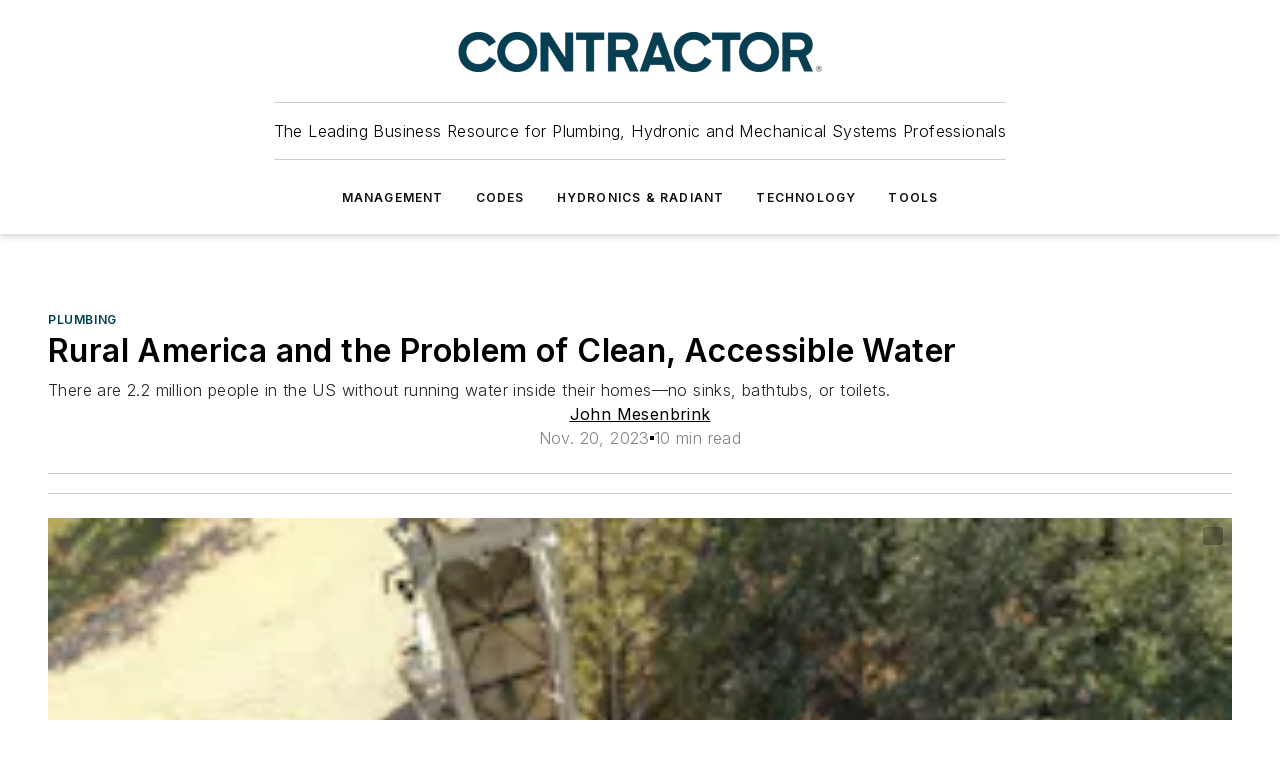

--- FILE ---
content_type: text/html;charset=utf-8
request_url: https://www.contractormag.com/plumbing/article/21277652/rural-america-and-the-problem-of-clean-accessible-water
body_size: 50487
content:
<!DOCTYPE html><html  lang="en"><head><meta charset="utf-8"><meta name="viewport" content="width=device-width, initial-scale=1, shrink-to-fit=no"><script type="text/javascript" src="/ruxitagentjs_ICA7NVfqrux_10329260115094557.js" data-dtconfig="rid=RID_-694473949|rpid=984583550|domain=contractormag.com|reportUrl=/rb_bf25051xng|app=ea7c4b59f27d43eb|cuc=ll64881i|owasp=1|mel=100000|expw=1|featureHash=ICA7NVfqrux|dpvc=1|lastModification=1769448034484|tp=500,50,0|rdnt=1|uxrgce=1|srbbv=2|agentUri=/ruxitagentjs_ICA7NVfqrux_10329260115094557.js"></script><script type="importmap">{"imports":{"#entry":"/_nuxt/5wplng0z.js"}}</script><title>Rural America and the Problem of Clean, Accessible Water | Contractor Magazine</title><link href="https://fonts.gstatic.com" rel="preconnect"><link href="https://cdn.cookielaw.org" rel="preconnect"><link href="https://gemenon.graphql.aspire-ebm.com" rel="preconnect"><style type="text/css">
            :root {
              --spacing-unit: 6px;
--spacing: 48px;
--color-line: #CDCDCD;
--color-primary-main: #003e4f;
--color-primary-container: #00546b;
--color-on-primary-container: #00222b;
--color-secondary-main: #0082a1;
--color-secondary-container: #dae7f3;
--color-on-secondary-container: #002e38;
--color-black: #0d0d0d;
--color-white: #ffffff;
--color-grey: #b2c3ce;
--color-light-grey: #e0e0e0;
--primary-font-family: Inter;
--site-max-width: 1300px;
            }
          </style><style>@media (max-width:760px){.mobile-hidden{display:none!important}}.admin-layout a{color:#3867a6}.admin-layout .vs__dropdown-toggle{background:#fff;border:1px solid #9da4b0}.ebm-layout{overflow-anchor:none;width:100%}</style><style>@media (max-width:760px){.mobile-hidden[data-v-38cf8690]{display:none!important}}.admin-layout a[data-v-38cf8690]{color:#3867a6}.admin-layout .vs__dropdown-toggle[data-v-38cf8690]{background:#fff;border:1px solid #9da4b0}.ebm-page[data-v-38cf8690]{display:flex;flex-direction:column;font-family:Arial}.ebm-page .hasToolbar[data-v-38cf8690]{max-width:calc(100% - 49px)}.ebm-page__layout[data-v-38cf8690]{z-index:2}.ebm-page__layout[data-v-38cf8690],.ebm-page__page[data-v-38cf8690]{flex:1;pointer-events:none;position:relative}.ebm-page__page[data-v-38cf8690]{display:flex;flex-direction:column;z-index:1}.ebm-page__main[data-v-38cf8690]{flex:1;margin:auto;width:100%}.ebm-page__content[data-v-38cf8690]{padding:0;pointer-events:all}@media (min-width:600px){.ebm-page__content[data-v-38cf8690]{padding:"0 10px"}}.ebm-page__reskin-background[data-v-38cf8690]{background-position:top;background-repeat:no-repeat;background-size:cover;height:100%;left:0;overflow:hidden;position:fixed;top:0;width:100%;z-index:0}.ebm-page__reskin-ad[data-v-38cf8690]{padding:1.5rem 0;position:relative;text-align:center;z-index:1}.ebm-page__siteskin-ad[data-v-38cf8690]{margin-top:24px;pointer-events:all;position:fixed;transition:all 125ms;z-index:100}.ebm-page__siteskin-ad__left[data-v-38cf8690]{right:50%}@media (max-width:1636px){.ebm-page__siteskin-ad__left[data-v-38cf8690]{display:none}}.ebm-page__siteskin-ad__right[data-v-38cf8690]{left:50%}@media (max-width:1636px){.ebm-page__siteskin-ad__right[data-v-38cf8690]{display:none}}.ebm-page .ebm-page__primary[data-v-38cf8690]{margin-top:0}.ebm-page .page-content-wrapper[data-v-38cf8690]{margin:auto;width:100%}.ebm-page .load-more[data-v-38cf8690]{padding:10px 0;pointer-events:all;text-align:center;width:100%}.ebm-page .load-more[data-v-38cf8690]>*{margin:auto;padding:0 5px}.ebm-page .load-more .label[data-v-38cf8690]{display:flex;flex-direction:row}.ebm-page .load-more .label[data-v-38cf8690]>*{margin:0 5px}.ebm-page .footer[data-v-38cf8690]{position:relative}.ebm-page .ebm-page__primary[data-v-38cf8690]{margin-top:calc(var(--spacing)/2)}.ebm-page .ebm-page__content[data-v-38cf8690]{display:flex;flex-direction:column;gap:var(--spacing);margin:0!important}.ebm-page .ebm-page__content[data-v-38cf8690]>*{position:relative}.ebm-page .ebm-page__content[data-v-38cf8690]>:after{background-color:var(--color-line);bottom:auto;bottom:calc(var(--spacing)*-.5*1);content:"";height:1px;left:0;position:absolute;right:0}.ebm-page .ebm-page__content[data-v-38cf8690]>:last-child:after{display:none}.ebm-page .page-content-wrapper[data-v-38cf8690]{display:flex;flex-direction:column;gap:var(--spacing);max-width:var(--site-max-width);padding:0 calc(var(--spacing)/2)}@media (min-width:800px){.ebm-page .page-content-wrapper[data-v-38cf8690]{padding:0 var(--spacing)}}.ebm-page .page-content-wrapper[data-v-38cf8690]>*{position:relative}.ebm-page .page-content-wrapper[data-v-38cf8690]>:after{background-color:var(--color-line);bottom:auto;bottom:calc(var(--spacing)*-.5*1);content:"";height:1px;left:0;position:absolute;right:0}.ebm-page .page-content-wrapper[data-v-38cf8690]>:last-child:after{display:none}.ebm-page .load-more[data-v-38cf8690]{padding:0}.ebm-page .secondary-pages .page-content-wrapper[data-v-38cf8690],.ebm-page.full-width .page-content-wrapper[data-v-38cf8690]{max-width:100%!important;padding:0!important}.ebm-page .secondary-pages .ebm-page__primary[data-v-38cf8690],.ebm-page.full-width .ebm-page__primary[data-v-38cf8690]{margin-top:0!important}@media print{.ebm-page__page[data-v-38cf8690]{display:block}}</style><style>@media (max-width:760px){.mobile-hidden[data-v-06639cce]{display:none!important}}.admin-layout a[data-v-06639cce]{color:#3867a6}.admin-layout .vs__dropdown-toggle[data-v-06639cce]{background:#fff;border:1px solid #9da4b0}#header-leaderboard-ad[data-v-06639cce]{align-items:center;display:flex;justify-content:center;padding:1rem}</style><style>html{scroll-padding-top:calc(var(--header-height) + 16px)}</style><style>@media (max-width:760px){.mobile-hidden[data-v-58298b0f]{display:none!important}}.admin-layout a[data-v-58298b0f]{color:#3867a6}.admin-layout .vs__dropdown-toggle[data-v-58298b0f]{background:#fff;border:1px solid #9da4b0}header[data-v-58298b0f]{bottom:0;margin:auto;position:sticky;top:0;transition:top .5s cubic-bezier(.645,.045,.355,1);z-index:50}header .reskin-ad[data-v-58298b0f]{padding:1.5rem 0;text-align:center}.navbar[data-v-58298b0f]{background-color:#fff;box-shadow:0 3px 6px #00000029;left:0;opacity:1;padding-bottom:2rem;padding-top:2rem;right:0}.navbar .content[data-v-58298b0f]{margin:auto;max-width:var(--site-max-width);padding:0 calc(var(--spacing)/2)}@media (min-width:800px){.navbar .content[data-v-58298b0f]{padding:0 var(--spacing)}}.top-navbar[data-v-58298b0f]{align-items:center;display:flex;justify-content:space-between}@media (max-width:900px){.logo[data-v-58298b0f]{flex-grow:1}.logo img[data-v-58298b0f]{max-width:180px}}@media (max-width:450px){.logo img[data-v-58298b0f]{max-width:140px}}@media (max-width:370px){.logo img[data-v-58298b0f]{max-width:120px}}@media (max-width:350px){.logo img[data-v-58298b0f]{max-width:100px}}.bottom-navbar[data-v-58298b0f]{max-height:100px;overflow:visible;transition:all .15s cubic-bezier(.86,0,.07,1)}.bottom-navbar.hidden[data-v-58298b0f]{max-height:0;overflow:hidden;transform:scale(0)}.actions[data-v-58298b0f]{align-items:center;-moz-column-gap:.5rem;column-gap:.5rem;display:flex;flex-basis:0;flex-grow:1}@media (max-width:900px){.actions[data-v-58298b0f]{flex-basis:auto;flex-grow:0}}.actions.left[data-v-58298b0f]{justify-content:left}.actions.right[data-v-58298b0f]{-moz-column-gap:0;column-gap:0;justify-content:right}.actions .login-container[data-v-58298b0f]{display:flex;gap:16px}@media (max-width:900px){.actions .login-container[data-v-58298b0f]{gap:8px}}@media (max-width:450px){.actions .login-container[data-v-58298b0f]{gap:4px}}@media (max-width:900px){.search-icon[data-v-58298b0f]{display:none}}.cta[data-v-58298b0f]{border-bottom:1px solid var(--color-line);border-top:1px solid var(--color-line);margin:1.5rem auto auto;width:-moz-fit-content;width:fit-content}@media (max-width:900px){.cta[data-v-58298b0f]{display:none}}.sub-menu[data-v-58298b0f]{align-items:center;display:flex;justify-content:center;list-style:none;margin-top:1.5rem;padding:0;white-space:nowrap}@media (max-width:1000px){.sub-menu[data-v-58298b0f]{display:none}}.sub-menu-item[data-v-58298b0f]{margin-left:1rem;margin-right:1rem}.menu-item[data-v-58298b0f],.sub-menu-link[data-v-58298b0f]{color:var(--color-black);font-size:.75rem;font-weight:600;letter-spacing:.1em;text-transform:uppercase}.popover-menu[data-v-58298b0f]{align-items:flex-start;background-color:#fff;box-shadow:0 3px 6px #00000029;display:flex;flex-direction:column;justify-content:left;padding:1.5rem;text-align:left;width:200px}.popover-menu .menu-item[data-v-58298b0f]{align-items:center;display:flex;margin-bottom:1rem}.popover-menu .menu-item .icon[data-v-58298b0f]{margin-right:1rem}</style><style>@media (max-width:760px){.mobile-hidden{display:none!important}}.admin-layout a{color:#3867a6}.admin-layout .vs__dropdown-toggle{background:#fff;border:1px solid #9da4b0}.ebm-icon{cursor:pointer}.ebm-icon .tooltip-wrapper{display:block}.ebm-icon.disabled{cursor:not-allowed}.ebm-icon.arrowUp{margin-top:3px}.ebm-icon.arrowDown{margin-top:-5px;transform:rotate(180deg)}.ebm-icon.loading{animation-duration:2s;animation-iteration-count:infinite;animation-name:spin;animation-timing-function:linear}.ebm-icon.label{align-items:center;display:flex;flex-direction:column;font-size:.8em;justify-content:center;padding:0 5px}@keyframes spin{0%{transform:rotate(0)}to{transform:rotate(1turn)}}.ebm-icon .icon,.ebm-icon svg{display:block}</style><style>@media (max-width:760px){.mobile-hidden{display:none!important}}.admin-layout a{color:#3867a6}.admin-layout .vs__dropdown-toggle{background:#fff;border:1px solid #9da4b0}.ebm-mega-menu{background-color:var(--color-black);color:#fff;container-type:inline-size;display:none;height:100%;left:0;opacity:0;overflow:auto;position:fixed;text-align:center;top:0;transition-behavior:allow-discrete;transition-duration:.3s;transition-property:overlay display opacity;width:100%}.ebm-mega-menu.cms-user-logged-in{left:49px;width:calc(100% - 49px)}.ebm-mega-menu.open{display:block;opacity:1}@starting-style{.ebm-mega-menu.open{opacity:0}}@container (max-width: 750px){.ebm-mega-menu .mega-menu-header{display:flex}}.ebm-mega-menu .mega-menu-header .icon{margin-left:30px;margin-top:40px;width:24px}.ebm-mega-menu .mega-menu-header .logo{height:35px;max-width:100%}@container (min-width: 750px){.ebm-mega-menu .mega-menu-header .logo{height:50px;margin-bottom:30px}}@container (max-width: 750px){.ebm-mega-menu .mega-menu-header .logo{margin-top:20px}.ebm-mega-menu .mega-menu-header .logo img{height:auto;margin-left:5px;max-width:140px}}.ebm-mega-menu .mega-menu-container{margin:auto}@container (min-width: 750px){.ebm-mega-menu .mega-menu-container{max-width:850px;width:100%}}.ebm-mega-menu .mega-menu-container .search-field{padding-bottom:50px}@container (max-width: 900px){.ebm-mega-menu .mega-menu-container .search-field{margin-left:calc(var(--spacing)/2);margin-right:calc(var(--spacing)/2)}}.ebm-mega-menu .mega-menu-container .nav-links{display:grid;gap:calc(var(--spacing)/2);grid-template-columns:1fr;position:relative}.ebm-mega-menu .mega-menu-container .nav-links:after{background-color:var(--color-line);bottom:auto;bottom:calc(var(--spacing)*-.5*1);content:"";height:1px;left:0;position:absolute;right:0}.ebm-mega-menu .mega-menu-container .nav-links:last-child:after{display:none}@container (max-width: 900px){.ebm-mega-menu .mega-menu-container .nav-links{margin-left:calc(var(--spacing)/2);margin-right:calc(var(--spacing)/2)}}@container (min-width: 750px){.ebm-mega-menu .mega-menu-container .nav-links{gap:calc(var(--spacing)*2);grid-template-columns:1fr 1fr 1fr;padding-bottom:var(--spacing)}}.ebm-mega-menu .mega-menu-container .nav-links .section{display:flex;flex-direction:column;font-weight:400;list-style:none;text-align:center}@container (max-width: 750px){.ebm-mega-menu .mega-menu-container .nav-links .section{gap:5px;padding-top:30px;position:relative}.ebm-mega-menu .mega-menu-container .nav-links .section:after{background-color:var(--color-line);bottom:auto;bottom:calc(var(--spacing)*-.5*1);content:"";height:1px;left:0;position:absolute;right:0}.ebm-mega-menu .mega-menu-container .nav-links .section:last-child:after{display:none}.ebm-mega-menu .mega-menu-container .nav-links .section:first-child{padding-top:15px}}@container (min-width: 750px){.ebm-mega-menu .mega-menu-container .nav-links .section{border-bottom:none;font-size:1.25rem;gap:16px;position:relative;text-align:left}.ebm-mega-menu .mega-menu-container .nav-links .section:after{background-color:var(--color-line);bottom:0;content:"";height:100%;left:auto;position:absolute;right:calc(var(--spacing)*-.5*2);top:0;width:1px}.ebm-mega-menu .mega-menu-container .nav-links .section:last-child:after{display:none}}.ebm-mega-menu .mega-menu-container .nav-links .section a{color:#fff}.ebm-mega-menu .mega-menu-container .nav-links .section .title{font-size:.75rem;font-weight:400;text-transform:uppercase}.ebm-mega-menu .mega-menu-container .affiliate-links{display:flex;justify-content:center;margin-top:var(--spacing);padding:calc(var(--spacing)*.5);position:relative}.ebm-mega-menu .mega-menu-container .affiliate-links:after{background-color:var(--color-line);bottom:auto;bottom:calc(var(--spacing)*-.5*1);content:"";height:1px;left:0;position:absolute;right:0}.ebm-mega-menu .mega-menu-container .affiliate-links:last-child:after{display:none}.ebm-mega-menu .mega-menu-container .affiliate-links .ebm-affiliated-brands-direction{flex-direction:column;gap:calc(var(--spacing)*.5)}.ebm-mega-menu .mega-menu-container .social-links{align-items:center;display:flex;flex-direction:column;font-size:.75rem;justify-content:center;margin-top:var(--spacing);padding:calc(var(--spacing)*.5);text-transform:uppercase}.ebm-mega-menu .mega-menu-container .social-links .socials{gap:16px;margin:16px 16px 24px}</style><style>@media (max-width:760px){.mobile-hidden{display:none!important}}.admin-layout a{color:#3867a6}.admin-layout .vs__dropdown-toggle{background:#fff;border:1px solid #9da4b0}.ebm-search-field{container-type:inline-size;position:relative}.ebm-search-field .input{padding:10px 0;position:relative;width:100%}.ebm-search-field .input .icon{bottom:0;height:24px;margin:auto;position:absolute;right:.5rem;top:0}.ebm-search-field .input .clear-icon{bottom:0;height:24px;margin:auto;position:absolute;right:2.5rem;top:0}.ebm-search-field .input input{background-color:var(--c4e26338);border:1px solid var(--7798abdd);border-radius:5px;color:var(--0c12ecfc);font-size:1em;padding:1rem 8px 1rem 20px;width:100%}.ebm-search-field .sponsor-container{align-items:center;display:flex;font-size:.5rem;gap:5px;height:24px;margin:auto;position:absolute;right:10%;top:20%}@container (max-width: 750px){.ebm-search-field .sponsor-container{justify-content:flex-end;padding:10px 15px 0 0;position:static}}.ebm-search-field input[type=search]::-webkit-search-cancel-button,.ebm-search-field input[type=search]::-webkit-search-decoration{-webkit-appearance:none;appearance:none}</style><style>@media (max-width:760px){.mobile-hidden[data-v-3823c912]{display:none!important}}.admin-layout a[data-v-3823c912]{color:#3867a6}.admin-layout .vs__dropdown-toggle[data-v-3823c912]{background:#fff;border:1px solid #9da4b0}.ebm-affiliated-brands[data-v-3823c912]{display:flex;flex-direction:row;font-size:.75rem}.ebm-affiliated-brands__label[data-v-3823c912]{display:block;padding:0 calc(var(--spacing)/2)}.ebm-affiliated-brands__links[data-v-3823c912]{display:flex;flex-direction:row;flex-wrap:wrap;justify-content:center}.ebm-affiliated-brands__links>div[data-v-3823c912]{padding:0 calc(var(--spacing)/4)}.ebm-affiliated-brands__links>div a[data-v-3823c912]{color:var(--link-color);font-weight:600}</style><style>@media (max-width:760px){.mobile-hidden[data-v-8e92f456]{display:none!important}}.admin-layout a[data-v-8e92f456]{color:#3867a6}.admin-layout .vs__dropdown-toggle[data-v-8e92f456]{background:#fff;border:1px solid #9da4b0}.ebm-socials[data-v-8e92f456]{display:flex;flex-wrap:wrap}.ebm-socials__icon[data-v-8e92f456]{cursor:pointer;margin-right:7px;text-decoration:none}.ebm-socials .text[data-v-8e92f456]{height:0;overflow:hidden;text-indent:-9999px}</style><style>@media (max-width:760px){.mobile-hidden{display:none!important}}.admin-layout a{color:#3867a6}.admin-layout .vs__dropdown-toggle{background:#fff;border:1px solid #9da4b0}.ebm-ad-target__outer{display:flex;height:auto;justify-content:center;max-width:100%;width:100%}.ebm-ad-target__inner{align-items:center;display:flex}.ebm-ad-target img{max-width:100%}.ebm-ad-target iframe{box-shadow:0 .125rem .25rem #00000013}</style><style>@media (max-width:760px){.mobile-hidden[data-v-4c12f864]{display:none!important}}.admin-layout a[data-v-4c12f864]{color:#3867a6}.admin-layout .vs__dropdown-toggle[data-v-4c12f864]{background:#fff;border:1px solid #9da4b0}#sticky-bottom-ad[data-v-4c12f864]{align-items:center;background:#000000bf;display:flex;justify-content:center;left:0;padding:8px;position:fixed;right:0;z-index:999}#sticky-bottom-ad .close-button[data-v-4c12f864]{background:none;border:0;color:#fff;cursor:pointer;font-weight:900;margin:8px;position:absolute;right:0;top:0}.slide-up-enter[data-v-4c12f864],.slide-up-leave-to[data-v-4c12f864]{opacity:0;transform:translateY(200px)}.slide-up-enter-active[data-v-4c12f864]{transition:all .25s ease-out}.slide-up-leave-active[data-v-4c12f864]{transition:all .25s ease-in}</style><style>@media (max-width:760px){.mobile-hidden[data-v-0622f0e1]{display:none!important}}.admin-layout a[data-v-0622f0e1]{color:#3867a6}.admin-layout .vs__dropdown-toggle[data-v-0622f0e1]{background:#fff;border:1px solid #9da4b0}.grid[data-v-0622f0e1]{container-type:inline-size;margin:auto}.grid .grid-row[data-v-0622f0e1]{position:relative}.grid .grid-row[data-v-0622f0e1]:after{background-color:var(--color-line);bottom:auto;bottom:calc(var(--spacing)*-.5*1);content:"";height:1px;left:0;position:absolute;right:0}.grid .grid-row.hide-bottom-border[data-v-0622f0e1]:after,.grid .grid-row[data-v-0622f0e1]:last-child:after{display:none}@container (width >= 750px){.grid .grid-row.mobile-only[data-v-0622f0e1]{display:none}}@container (width < 750px){.grid .grid-row.exclude-mobile[data-v-0622f0e1]{display:none}}</style><style>@media (max-width:760px){.mobile-hidden[data-v-840eddae]{display:none!important}}.admin-layout a[data-v-840eddae]{color:#3867a6}.admin-layout .vs__dropdown-toggle[data-v-840eddae]{background:#fff;border:1px solid #9da4b0}.web-row[data-v-840eddae]{container-type:inline-size}.web-row .row[data-v-840eddae]{--col-size:calc(50% - var(--spacing)*1/2);display:grid;padding-bottom:0ver;padding-top:0;width:100%}@media (min-width:750px){.web-row .row[data-v-840eddae]{padding-left:0;padding-right:0}}@media (min-width:500px){.web-row .row.restricted[data-v-840eddae]{margin:auto;max-width:66%}}.web-row .row .column-wrapper[data-v-840eddae]{display:flex;order:0;width:100%}.web-row .row.largest_first.layout1_2 .column-wrapper[data-v-840eddae]:nth-child(2),.web-row .row.largest_first.layout1_2_1 .column-wrapper[data-v-840eddae]:nth-child(2),.web-row .row.largest_first.layout1_3 .column-wrapper[data-v-840eddae]:nth-child(2){order:-1}@container (min-width: 750px){.web-row .row.layout1_1[data-v-840eddae]{display:grid;grid-template-columns:minmax(0,1fr) minmax(0,1fr)}.web-row .row.layout1_1 .column-wrapper[data-v-840eddae]{position:relative}.web-row .row.layout1_1 .column-wrapper[data-v-840eddae]:after{background-color:var(--color-line);bottom:0;content:"";height:100%;left:auto;position:absolute;right:calc(var(--spacing)*-.5*1);top:0;width:1px}.web-row .row.layout1_1 .column-wrapper[data-v-840eddae]:last-child:after{display:none}.web-row .row.layout1_2[data-v-840eddae]{display:grid;grid-template-columns:minmax(0,var(--col-size)) minmax(0,var(--col-size))}.web-row .row.layout1_2 .column-wrapper[data-v-840eddae]{position:relative}.web-row .row.layout1_2 .column-wrapper[data-v-840eddae]:after{background-color:var(--color-line);bottom:0;content:"";height:100%;left:auto;position:absolute;right:calc(var(--spacing)*-.5*1);top:0;width:1px}.web-row .row.layout1_2 .column-wrapper[data-v-840eddae]:last-child:after{display:none}.web-row .row.layout1_2 .column-wrapper[data-v-840eddae]:nth-child(2){order:0!important}}@container (min-width: 1050px){.web-row .row.layout1_2[data-v-840eddae]{--col-size:calc(33.33333% - var(--spacing)*2/3);grid-template-columns:var(--col-size) calc(var(--col-size)*2 + var(--spacing))}}@container (min-width: 750px){.web-row .row.layout2_1[data-v-840eddae]{display:grid;grid-template-columns:minmax(0,var(--col-size)) minmax(0,var(--col-size))}.web-row .row.layout2_1 .column-wrapper[data-v-840eddae]{position:relative}.web-row .row.layout2_1 .column-wrapper[data-v-840eddae]:after{background-color:var(--color-line);bottom:0;content:"";height:100%;left:auto;position:absolute;right:calc(var(--spacing)*-.5*1);top:0;width:1px}.web-row .row.layout2_1 .column-wrapper[data-v-840eddae]:last-child:after{display:none}}@container (min-width: 1050px){.web-row .row.layout2_1[data-v-840eddae]{--col-size:calc(33.33333% - var(--spacing)*2/3);grid-template-columns:calc(var(--col-size)*2 + var(--spacing)) var(--col-size)}}@container (min-width: 1100px){.web-row .row.layout1_1_1[data-v-840eddae]{--col-size:calc(33.33333% - var(--spacing)*2/3);display:grid;grid-template-columns:minmax(0,var(--col-size)) minmax(0,var(--col-size)) minmax(0,var(--col-size))}.web-row .row.layout1_1_1 .column-wrapper[data-v-840eddae]{position:relative}.web-row .row.layout1_1_1 .column-wrapper[data-v-840eddae]:after{background-color:var(--color-line);bottom:0;content:"";height:100%;left:auto;position:absolute;right:calc(var(--spacing)*-.5*1);top:0;width:1px}.web-row .row.layout1_1_1 .column-wrapper[data-v-840eddae]:last-child:after{display:none}}</style><style>@media (max-width:760px){.mobile-hidden{display:none!important}}.admin-layout a{color:#3867a6}.admin-layout .vs__dropdown-toggle{background:#fff;border:1px solid #9da4b0}.web-grid-title{align-items:center;container-type:inline-size;font-family:var(--primary-font-family);margin-bottom:calc(var(--spacing)/2);max-width:100%;width:100%}.web-grid-title .title{display:flex;flex:1 0 auto;font-size:1.9rem;font-weight:600;gap:var(--spacing-unit);letter-spacing:-.01em;line-height:40px;max-width:100%;overflow:hidden;text-overflow:ellipsis}.web-grid-title .title .grid-title-image-icon{height:23px;margin-top:8px}.web-grid-title.has-link .title{max-width:calc(100% - 100px)}.web-grid-title .divider{background-color:var(--color-line);height:1px;width:100%}.web-grid-title .view-more{color:var(--color-primary-main);cursor:primary;flex:0 1 auto;font-size:.75rem;font-weight:600;letter-spacing:.05em;line-height:18px;text-transform:uppercase;white-space:nowrap}@container (max-width: 500px){.web-grid-title .view-more{display:none}}.web-grid-title.primary{display:flex;gap:5px}.web-grid-title.primary .topbar,.web-grid-title.secondary .divider,.web-grid-title.secondary .view-more{display:none}.web-grid-title.secondary .topbar{background-color:var(--color-primary-main);height:8px;margin-bottom:calc(var(--spacing)/3);width:80px}</style><style>@media (max-width:760px){.mobile-hidden[data-v-2e2a3563]{display:none!important}}.admin-layout a[data-v-2e2a3563]{color:#3867a6}.admin-layout .vs__dropdown-toggle[data-v-2e2a3563]{background:#fff;border:1px solid #9da4b0}.column[data-v-2e2a3563]{align-items:stretch;display:flex;flex-wrap:wrap;height:100%;position:relative}.column[data-v-2e2a3563],.column .standard-blocks[data-v-2e2a3563],.column .sticky-blocks[data-v-2e2a3563]{width:100%}.column.block-align-center[data-v-2e2a3563]{align-items:center;justify-content:center}.column.block-align-top[data-v-2e2a3563]{align-items:top;flex-direction:column}.column.block-align-sticky[data-v-2e2a3563]{align-items:start;display:block;justify-content:center}.column.block-align-equalize[data-v-2e2a3563]{align-items:stretch}.column .sticky-blocks.has-standard[data-v-2e2a3563]{margin-top:var(--spacing)}.column .block-wrapper[data-v-2e2a3563]{max-width:100%;position:relative}.column .block-wrapper[data-v-2e2a3563]:after{background-color:var(--color-line);bottom:auto;bottom:calc(var(--spacing)*-.5*1);content:"";height:1px;left:0;position:absolute;right:0}.column .block-wrapper.hide-bottom-border[data-v-2e2a3563]:after,.column .block-wrapper[data-v-2e2a3563]:last-child:after,.column .standard-blocks:not(.has-sticky) .block-wrapper[data-v-2e2a3563]:last-child:after,.column .sticky-blocks .block-wrapper[data-v-2e2a3563]:last-child:after{display:none}@media print{.column[data-v-2e2a3563]{height:auto}}</style><style>@media (max-width:760px){.mobile-hidden[data-v-a4efc542]{display:none!important}}.admin-layout a[data-v-a4efc542]{color:#3867a6}.admin-layout .vs__dropdown-toggle[data-v-a4efc542]{background:#fff;border:1px solid #9da4b0}.block[data-v-a4efc542]{display:flex;flex-direction:column;overflow:visible;width:100%}.block .block-title[data-v-a4efc542]{margin-bottom:calc(var(--spacing)/2)}.block .above-cta[data-v-a4efc542]{height:100%}.block .title[data-v-a4efc542]{font-size:1rem;line-height:1rem;text-transform:uppercase}.block .title a[data-v-a4efc542]{color:inherit;text-decoration:none}.block .title a[data-v-a4efc542]:hover{text-decoration:underline}.block .title template[data-v-a4efc542]{display:inline-block}.block .content[data-v-a4efc542]{display:flex;width:100%}.block .cta[data-v-a4efc542]{align-items:center;display:flex;flex-direction:column;font-size:1rem;gap:calc(var(--spacing)/2);justify-content:space-between}@container (width > 500px){.block .cta[data-v-a4efc542]{flex-direction:row}}</style><style>@media (max-width:760px){.mobile-hidden[data-v-3dec0756]{display:none!important}}.admin-layout a[data-v-3dec0756]{color:#3867a6}.admin-layout .vs__dropdown-toggle[data-v-3dec0756]{background:#fff;border:1px solid #9da4b0}.ebm-button-wrapper[data-v-3dec0756]{display:inline-block}.ebm-button-wrapper .ebm-button[data-v-3dec0756]{border:1px solid;border-radius:.1rem;cursor:pointer;display:block;font-weight:600;outline:none;text-transform:uppercase;width:100%}.ebm-button-wrapper .ebm-button .content[data-v-3dec0756]{align-items:center;display:flex;gap:var(--spacing-unit);justify-content:center}.ebm-button-wrapper .ebm-button .content.icon-right[data-v-3dec0756]{flex-direction:row-reverse}.ebm-button-wrapper .ebm-button[data-v-3dec0756]:focus,.ebm-button-wrapper .ebm-button[data-v-3dec0756]:hover{box-shadow:0 0 .1rem #3e5d8580;filter:contrast(125%)}.ebm-button-wrapper .ebm-button[data-v-3dec0756]:active{box-shadow:0 0 .3rem #1c417280}.ebm-button-wrapper .ebm-button[data-v-3dec0756]:active:after{height:200px;width:200px}.ebm-button-wrapper .ebm-button--small[data-v-3dec0756]{font-size:.75rem;padding:.2rem .4rem}.ebm-button-wrapper .ebm-button--medium[data-v-3dec0756]{font-size:.75rem;padding:.3rem .6rem}.ebm-button-wrapper .ebm-button--large[data-v-3dec0756]{font-size:.75rem;line-height:1.25rem;padding:.5rem 1rem}@media (max-width:450px){.ebm-button-wrapper .ebm-button--large[data-v-3dec0756]{padding:.5rem}}.ebm-button-wrapper .ebm-button--fullWidth[data-v-3dec0756]{font-size:1.15rem;margin:0 auto;padding:.5rem 1rem;width:100%}.ebm-button-wrapper.primary .ebm-button[data-v-3dec0756],.ebm-button-wrapper.solid .ebm-button[data-v-3dec0756]{background-color:var(--button-accent-color);border-color:var(--button-accent-color);color:var(--button-text-color)}.ebm-button-wrapper.primary .ebm-button[data-v-3dec0756]:hover,.ebm-button-wrapper.solid .ebm-button[data-v-3dec0756]:hover{text-decoration:underline}.ebm-button-wrapper.hollow .ebm-button[data-v-3dec0756]{background-color:transparent;background-color:#fff;border:1px solid var(--button-accent-color);color:var(--button-accent-color)}.ebm-button-wrapper.hollow .ebm-button[data-v-3dec0756]:hover{text-decoration:underline}.ebm-button-wrapper.borderless .ebm-button[data-v-3dec0756]{background-color:transparent;border-color:transparent;color:var(--button-accent-color)}.ebm-button-wrapper.borderless .ebm-button[data-v-3dec0756]:hover{background-color:var(--button-accent-color);color:#fff;text-decoration:underline}.ebm-button-wrapper .ebm-button[data-v-3dec0756]{transition:all .15s ease-in-out}</style><style>@media (max-width:760px){.mobile-hidden{display:none!important}}.admin-layout a{color:#3867a6}.admin-layout .vs__dropdown-toggle{background:#fff;border:1px solid #9da4b0}.web-footer-new{display:flex;font-size:1rem;font-weight:400;justify-content:center;padding-bottom:calc(var(--spacing)/2);pointer-events:all;width:100%}.web-footer-new a{color:var(--link-color)}.web-footer-new .container{display:flex;justify-content:center;width:100%}.web-footer-new .container .container-wrapper{display:flex;flex-direction:column;gap:var(--spacing);width:100%}@media (min-width:800px){.web-footer-new .container{flex-direction:row}}.web-footer-new .container .row{position:relative;width:100%}.web-footer-new .container .row:after{background-color:var(--color-line);bottom:auto;bottom:calc(var(--spacing)*-.5*1);content:"";height:1px;left:0;position:absolute;right:0}.web-footer-new .container .row:last-child:after{display:none}.web-footer-new .container .row.full-width{justify-items:center}.web-footer-new .container .column-wrapper{display:grid;gap:var(--spacing);grid-template-columns:1fr}.web-footer-new .container .column-wrapper.full-width{max-width:var(--site-max-width)!important;padding:0 calc(var(--spacing)*1.5);width:100%}.web-footer-new .container .column-wrapper .col{align-items:center;display:flex;flex-direction:column;gap:calc(var(--spacing)/4);justify-content:center;margin:0 auto;max-width:80%;position:relative;text-align:center}.web-footer-new .container .column-wrapper .col:after{background-color:var(--color-line);bottom:auto;bottom:calc(var(--spacing)*-.5*1);content:"";height:1px;left:0;position:absolute;right:0}.web-footer-new .container .column-wrapper .col:last-child:after{display:none}.web-footer-new .container .column-wrapper .col.valign-middle{align-self:center}@media (min-width:800px){.web-footer-new .container .column-wrapper{align-items:start;gap:var(--spacing)}.web-footer-new .container .column-wrapper.cols1_1_1{grid-template-columns:1fr 1fr 1fr}.web-footer-new .container .column-wrapper.cols1_1{grid-template-columns:1fr 1fr}.web-footer-new .container .column-wrapper .col{align-items:start;max-width:100%;position:relative;text-align:left}.web-footer-new .container .column-wrapper .col:after{background-color:var(--color-line);bottom:0;content:"";height:100%;left:auto;position:absolute;right:calc(var(--spacing)*-.5*1);top:0;width:1px}.web-footer-new .container .column-wrapper .col:last-child:after{display:none}}.web-footer-new .corporatelogo{align-self:center;filter:brightness(0);height:auto;margin-right:var(--spacing-unit);width:100px}.web-footer-new .menu-copyright{align-items:center;display:flex;flex-direction:column;gap:calc(var(--spacing)/2)}.web-footer-new .menu-copyright.full-width{max-width:var(--site-max-width);padding:0 calc(var(--spacing)*1.5);width:100%}.web-footer-new .menu-copyright .links{display:flex;font-size:.75rem;gap:calc(var(--spacing)/4);list-style:none;margin:0;padding:0}.web-footer-new .menu-copyright .copyright{display:flex;flex-direction:row;flex-wrap:wrap;font-size:.8em;justify-content:center}@media (min-width:800px){.web-footer-new .menu-copyright{flex-direction:row;justify-content:space-between}}.web-footer-new .blocktitle{color:#000;font-size:1.1rem;font-weight:600;width:100%}.web-footer-new .web-affiliated-brands-direction{flex-direction:column}@media (min-width:800px){.web-footer-new .web-affiliated-brands-direction{flex-direction:row}}</style><style>@media (max-width:760px){.mobile-hidden{display:none!important}}.admin-layout a{color:#3867a6}.admin-layout .vs__dropdown-toggle{background:#fff;border:1px solid #9da4b0}.ebm-web-subscribe-wrapper{display:flex;flex-direction:column;height:100%;overflow:auto}.ebm-web-subscribe-content{height:100%;overflow:auto;padding:calc(var(--spacing)*.5) var(--spacing)}@container (max-width: 750px){.ebm-web-subscribe-content{padding-bottom:100%}}.ebm-web-subscribe-content .web-subscribe-header .web-subscribe-title{align-items:center;display:flex;gap:var(--spacing);justify-content:space-between;line-height:normal}.ebm-web-subscribe-content .web-subscribe-header .web-subscribe-title .close-button{align-items:center;cursor:pointer;display:flex;font-size:.75rem;font-weight:600;text-transform:uppercase}.ebm-web-subscribe-content .web-subscribe-header .web-subscribe-subtext{padding-bottom:var(--spacing)}.ebm-web-subscribe-content .web-subscribe-header .newsletter-items{display:grid;gap:10px;grid-template-columns:1fr 1fr}@container (max-width: 750px){.ebm-web-subscribe-content .web-subscribe-header .newsletter-items{grid-template-columns:1fr}}.ebm-web-subscribe-content .web-subscribe-header .newsletter-items .newsletter-item{border:1px solid var(--color-line);display:flex;flex-direction:row;flex-direction:column;gap:1rem;padding:1rem}.ebm-web-subscribe-content .web-subscribe-header .newsletter-items .newsletter-item .newsletter-title{display:flex;font-size:1.25rem;font-weight:600;justify-content:space-between;letter-spacing:-.01em;line-height:25px}.ebm-web-subscribe-content .web-subscribe-header .newsletter-items .newsletter-item .newsletter-description{font-size:1rem;font-weight:400;letter-spacing:.0125em;line-height:24px}.web-subscribe-footer{background-color:#fff;box-shadow:0 4px 16px #00000040;width:100%}.web-subscribe-footer .subscribe-footer-wrapper{padding:var(--spacing)!important}.web-subscribe-footer .subscribe-footer-wrapper .user-info-container{align-items:center;display:flex;justify-content:space-between;padding-bottom:calc(var(--spacing)*.5)}.web-subscribe-footer .subscribe-footer-wrapper .user-info-container .nl-user-info{align-items:center;display:flex;gap:10px}.web-subscribe-footer .subscribe-footer-wrapper .subscribe-login-container .nl-selected{font-size:1.25rem;font-weight:600;margin-bottom:10px}.web-subscribe-footer .subscribe-footer-wrapper .subscribe-login-container .form-fields-setup{display:flex;gap:calc(var(--spacing)*.125);padding-top:calc(var(--spacing)*.5)}@container (max-width: 1050px){.web-subscribe-footer .subscribe-footer-wrapper .subscribe-login-container .form-fields-setup{display:block}}.web-subscribe-footer .subscribe-footer-wrapper .subscribe-login-container .form-fields-setup .web-form-fields{z-index:100}.web-subscribe-footer .subscribe-footer-wrapper .subscribe-login-container .form-fields-setup .web-form-fields .field-label{font-size:.75rem}.web-subscribe-footer .subscribe-footer-wrapper .subscribe-login-container .form-fields-setup .form{display:flex;gap:calc(var(--spacing)*.125)}@container (max-width: 750px){.web-subscribe-footer .subscribe-footer-wrapper .subscribe-login-container .form-fields-setup .form{flex-direction:column;padding-bottom:calc(var(--spacing)*.5)}}.web-subscribe-footer .subscribe-footer-wrapper .subscribe-login-container .form-fields-setup .form .vs__dropdown-menu{max-height:8rem}@container (max-width: 750px){.web-subscribe-footer .subscribe-footer-wrapper .subscribe-login-container .form-fields-setup .form .vs__dropdown-menu{max-height:4rem}}.web-subscribe-footer .subscribe-footer-wrapper .subscribe-login-container .form-fields-setup .subscribe-button{margin-top:calc(var(--spacing)*.5);width:20%}@container (max-width: 1050px){.web-subscribe-footer .subscribe-footer-wrapper .subscribe-login-container .form-fields-setup .subscribe-button{width:100%}}.web-subscribe-footer .subscribe-footer-wrapper .subscribe-login-container .form-fields-setup .subscribe-button .ebm-button{height:3rem}.web-subscribe-footer .subscribe-footer-wrapper .subscribe-login-container .compliance-field{font-size:.75rem;line-height:18px;z-index:-1}.web-subscribe-footer .subscribe-footer-wrapper a{color:#000;text-decoration:underline}.web-subscribe-footer .subscribe-footer-wrapper .subscribe-consent{font-size:.75rem;letter-spacing:.025em;line-height:18px;padding:5px 0}.web-subscribe-footer .subscribe-footer-wrapper .account-check{padding-top:calc(var(--spacing)*.25)}</style><style>@media (max-width:760px){.mobile-hidden{display:none!important}}.admin-layout a{color:#3867a6}.admin-layout .vs__dropdown-toggle{background:#fff;border:1px solid #9da4b0}.ebm-web-pane{container-type:inline-size;height:100%;pointer-events:all;position:fixed;right:0;top:0;width:100%;z-index:100}.ebm-web-pane.hidden{pointer-events:none}.ebm-web-pane.hidden .web-pane-mask{opacity:0}.ebm-web-pane.hidden .contents{max-width:0}.ebm-web-pane .web-pane-mask{background-color:#000;display:table;height:100%;opacity:.8;padding:16px;transition:all .3s ease;width:100%}.ebm-web-pane .contents{background-color:#fff;bottom:0;max-width:1072px;position:absolute;right:0;top:0;transition:all .3s ease;width:100%}.ebm-web-pane .contents.cms-user-logged-in{width:calc(100% - 49px)}.ebm-web-pane .contents .close-icon{cursor:pointer;display:flex;justify-content:flex-end;margin:10px}</style><style>@media (max-width:760px){.mobile-hidden{display:none!important}}.admin-layout a{color:#3867a6}.admin-layout .vs__dropdown-toggle{background:#fff;border:1px solid #9da4b0}.gam-slot-builder{min-width:300px;width:100%}.gam-slot-builder iframe{max-width:100%;overflow:hidden}</style><style>@media (max-width:760px){.mobile-hidden{display:none!important}}.admin-layout a{color:#3867a6}.admin-layout .vs__dropdown-toggle{background:#fff;border:1px solid #9da4b0}.web-content-title-new{display:flex;flex-direction:column;gap:calc(var(--spacing));width:100%}.web-content-title-new>*{position:relative}.web-content-title-new>:after{background-color:var(--color-line);bottom:auto;bottom:calc(var(--spacing)*-.5*1);content:"";height:1px;left:0;position:absolute;right:0}.web-content-title-new>:last-child:after{display:none}.web-content-title-new .above-line{container-type:inline-size;display:flex;flex-direction:column;gap:calc(var(--spacing)/2)}.web-content-title-new .above-line .section-wrapper{display:flex;gap:calc(var(--spacing)/4)}.web-content-title-new .above-line .section-wrapper.center{margin-left:auto;margin-right:auto}.web-content-title-new .above-line .sponsored-label{color:var(--color-primary-main);font-size:.75rem;font-weight:600;letter-spacing:.05rem;text-transform:uppercase}.web-content-title-new .above-line .section{font-size:.75rem;font-weight:600;letter-spacing:.05em;text-transform:uppercase}.web-content-title-new .above-line .event-info{display:flex;flex-direction:column;font-size:.9rem;gap:calc(var(--spacing)/2)}.web-content-title-new .above-line .event-info .column{display:flex;flex-direction:column;font-size:.9rem;gap:calc(var(--spacing)/4);width:100%}.web-content-title-new .above-line .event-info .column .content{display:flex;gap:calc(var(--spacing)/4)}.web-content-title-new .above-line .event-info .column label{flex:0 0 80px;font-weight:600}.web-content-title-new .above-line .event-info>*{position:relative}.web-content-title-new .above-line .event-info>:after{background-color:var(--color-line);bottom:0;content:"";height:100%;left:auto;position:absolute;right:calc(var(--spacing)*-.5*1);top:0;width:1px}.web-content-title-new .above-line .event-info>:last-child:after{display:none}@container (min-width: 600px){.web-content-title-new .above-line .event-info{align-items:center;flex-direction:row;gap:calc(var(--spacing))}.web-content-title-new .above-line .event-info>*{position:relative}.web-content-title-new .above-line .event-info>:after{background-color:var(--color-line);bottom:0;content:"";height:100%;left:auto;position:absolute;right:calc(var(--spacing)*-.5*1);top:0;width:1px}.web-content-title-new .above-line .event-info>:last-child:after{display:none}.web-content-title-new .above-line .event-info .event-location{display:block}}.web-content-title-new .above-line .title-text{font-size:2rem;line-height:1.2}@container (width > 500px){.web-content-title-new .above-line .title-text{font-size:2.75rem}}.web-content-title-new .above-line .author-row{align-items:center;display:flex;flex-direction:column;gap:calc(var(--spacing)/3);justify-content:center}.web-content-title-new .above-line .author-row .all-authors{display:flex;gap:calc(var(--spacing)/3)}.web-content-title-new .above-line .author-row .date-read-time{align-items:center;display:flex;gap:calc(var(--spacing)/3)}.web-content-title-new .above-line .author-row .dot{align-items:center;grid-area:dot}.web-content-title-new .above-line .author-row .dot:after{background-color:#000;content:"";display:block;height:4px;width:4px}.web-content-title-new .above-line .author-row .dot.first{display:none}.web-content-title-new .above-line .author-row .date{grid-area:date}.web-content-title-new .above-line .author-row .read-time{grid-area:read-time}.web-content-title-new .above-line .author-row .date,.web-content-title-new .above-line .author-row .duration,.web-content-title-new .above-line .author-row .read-time{color:#000;opacity:.5}@container (width > 500px){.web-content-title-new .above-line .author-row{flex-direction:row}.web-content-title-new .above-line .author-row .dot.first{display:block}}@container (width > 700px){.web-content-title-new .above-line .author-row{justify-content:flex-start}}.web-content-title-new .above-line .teaser-text{color:#222;font-size:16px;padding-top:8px}@container (width > 500px){.web-content-title-new .above-line .teaser-text{font-size:17px}}@container (width > 700px){.web-content-title-new .above-line .teaser-text{font-size:18px}}@container (width > 1000px){.web-content-title-new .above-line .teaser-text{font-size:19px}}.web-content-title-new .above-line .podcast-series{align-items:center;color:var(--color-primary-main);display:flex;font-size:.85rem;font-weight:500;gap:6px;text-transform:uppercase}.web-content-title-new .below-line{align-items:center;display:flex;justify-content:space-between;width:100%}.web-content-title-new .below-line .print-favorite{display:flex;gap:calc(var(--spacing)/3);justify-content:flex-end}.web-content-title-new .image-wrapper{flex:1 0 auto;width:100%}.web-content-title-new .comment-count{align-items:center;cursor:pointer;display:flex;padding-left:8px}.web-content-title-new .comment-count .viafoura{align-items:center;background-color:transparent!important;display:flex;font-size:16px;font-weight:inherit;padding-left:4px}.web-content-title-new .event-location p{margin:0}.web-content-title-new .highlights h2{margin-bottom:24px}.web-content-title-new .highlights .text{font-size:18px}.web-content-title-new .highlights .text li{margin-bottom:16px}.web-content-title-new .highlights .text li:last-child{margin-bottom:0}.web-content-title-new .author-contributor,.web-content-title-new .company-link{color:#000;display:flex;flex-wrap:wrap}.web-content-title-new .author-contributor a,.web-content-title-new .company-link a{color:inherit!important;font-size:1rem;text-decoration:underline}.web-content-title-new .author-contributor .author{display:flex}.web-content-title-new.center{text-align:center}.web-content-title-new.center .breadcrumb{display:flex;justify-content:center}.web-content-title-new.center .author-row{justify-content:center}</style><style>@media (max-width:760px){.mobile-hidden[data-v-e69042fe]{display:none!important}}.admin-layout a[data-v-e69042fe]{color:#3867a6}.admin-layout .vs__dropdown-toggle[data-v-e69042fe]{background:#fff;border:1px solid #9da4b0}.ebm-share-list[data-v-e69042fe]{display:flex;gap:calc(var(--spacing)/3);list-style:none;overflow:hidden;padding:0;transition:.3s;width:100%}.ebm-share-list li[data-v-e69042fe]{margin:0;padding:0}.ebm-share-item[data-v-e69042fe]{border-radius:4px;cursor:pointer;margin:2px}</style><style>@media (max-width:760px){.mobile-hidden{display:none!important}}.admin-layout a{color:#3867a6}.admin-layout .vs__dropdown-toggle{background:#fff;border:1px solid #9da4b0}.ebm-content-teaser-image .view-gallery-btn{margin-top:8px}.ebm-content-teaser-image__link{cursor:pointer}.ebm-content-teaser-image__small{cursor:zoom-in}.ebm-content-teaser-image__large{align-items:center;background-color:#000c;cursor:zoom-out;display:flex;height:100%;left:0;padding:0 50px;position:fixed;top:0;transition:.3s;width:100%;z-index:50001}.ebm-content-teaser-image__large .large-image-wrapper{display:grid;height:90%;max-height:90vh}.ebm-content-teaser-image__large .large-image-wrapper>div{background-color:#fff;margin:auto;max-height:calc(90vh - 45px);max-width:100%;position:relative;text-align:center}.ebm-content-teaser-image__large .large-image-wrapper>div img{border:5px solid #fff;border-bottom:none;margin:auto auto -5px;max-height:calc(90vh - 45px);max-width:100%}.ebm-content-teaser-image__large .large-image-wrapper>div .caption{background-color:#fff;border:5px solid #fff;font-size:.85em;max-width:100%;padding:5px;text-align:center;width:100%}.ebm-content-teaser-image__large .large-image-wrapper>div .credit{position:absolute;right:10px;top:10px}.ebm-content-teaser-image__large .arrow-icon{background-color:transparent;height:36px;width:36px}.ebm-content-teaser-image .thumbnails{align-items:center;display:flex;flex-wrap:wrap;gap:20px;justify-content:center;padding:10px}.ebm-content-teaser-image .thumbnails .thumbnail{border:1px solid transparent;cursor:pointer;max-width:200px;min-width:100px}.ebm-content-teaser-image .thumbnails .thumbnail:hover{border:1px solid #000}</style><style>@media (max-width:760px){.mobile-hidden{display:none!important}}.admin-layout a{color:#3867a6}.admin-layout .vs__dropdown-toggle{background:#fff;border:1px solid #9da4b0}.web-image{max-width:100%;width:100%}.web-image .ebm-image-wrapper{margin:0;max-width:100%;position:relative;width:100%}.web-image .ebm-image-wrapper .ebm-image{display:block;max-width:100%;width:100%}.web-image .ebm-image-wrapper .ebm-image:not(.native) img{width:100%}.web-image .ebm-image-wrapper .ebm-image img{display:block;height:auto;margin:auto;max-width:100%}.web-image .ebm-image.video-type:after{background-image:url([data-uri]);background-size:contain;content:"";filter:brightness(0) invert(1) drop-shadow(2px 2px 2px rgba(0,0,0,.5));height:50px;left:50%;opacity:.6;position:absolute;top:50%;transform:translate(-50%,-50%);width:50px}.web-image .ebm-icon-wrapper{background-color:#0000004d;border-radius:4px;z-index:3}.web-image .ebm-icon{color:inherit;margin:1px 2px}.web-image .ebm-image-caption{font-size:.85rem;line-height:1.5;margin:auto}.web-image .ebm-image-caption p:first-child{margin-top:0}.web-image .ebm-image-caption p:last-child{margin-bottom:0}</style><style>@media (max-width:760px){.mobile-hidden[data-v-ab10a904]{display:none!important}}.admin-layout a[data-v-ab10a904]{color:#3867a6}.admin-layout .vs__dropdown-toggle[data-v-ab10a904]{background:#fff;border:1px solid #9da4b0}.image-credit[data-v-ab10a904]{align-items:flex-start;color:#fff;cursor:pointer;display:flex;font-size:11px;justify-content:flex-end;line-height:1.1;max-width:90%;position:absolute;right:9px;text-align:right;top:9px;transition:.5s;width:100%}.image-credit .text-wrapper[data-v-ab10a904]{display:block;opacity:0;transition:.5s}.image-credit .text[data-v-ab10a904]{color:#fff;margin:4px}.image-credit .text a[data-v-ab10a904]{color:#ddd;text-decoration:underline;text-decoration-style:dotted}.image-credit.click .text-wrapper[data-v-ab10a904],.image-credit:hover .text-wrapper[data-v-ab10a904]{background-color:#0000004d;border-radius:4px 0 4px 4px;opacity:1;z-index:3}.icon-wrapper[data-v-ab10a904]{background-color:#0000004d;border-radius:4px;z-index:3}.icon-wrapper[data-v-ab10a904]:hover{border-radius:0 4px 4px 0}.icon[data-v-ab10a904]{color:inherit;margin:1px 2px}</style><style>@media (max-width:760px){.mobile-hidden{display:none!important}}.admin-layout a{color:#3867a6}.admin-layout .vs__dropdown-toggle{background:#fff;border:1px solid #9da4b0}.body-block{flex:"1";max-width:100%;width:100%}.body-block .body-content{display:flex;flex-direction:column;gap:calc(var(--spacing)/2);width:100%}.body-block .gate{background:var(--color-secondary-container);border:1px solid var(--color-line);padding:calc(var(--spacing)/2)}.body-block .below-body{border-top:1px solid var(--color-line)}.body-block .below-body .contributors{display:flex;gap:4px;padding-top:calc(var(--spacing)/4)}.body-block .below-body .contributors .contributor{display:flex}.body-block .below-body .ai-attribution{font-size:14px;padding-top:calc(var(--spacing)/4)}.body-block .podcast-player{background-color:var(--color-secondary-container);border:1px solid var(--color-line);border-radius:4px;margin-left:auto!important;margin-right:auto!important;text-align:center;width:100%}.body-block .podcast-player iframe{border:0;width:100%}.body-block .podcast-player .buttons{display:flex;justify-content:center}</style><style>@media (max-width:760px){.mobile-hidden{display:none!important}}.admin-layout a{color:#3867a6}.admin-layout .vs__dropdown-toggle{background:#fff;border:1px solid #9da4b0}.web-body-blocks{--margin:calc(var(--spacing)/2);display:flex;flex-direction:column;gap:15px;max-width:100%;width:100%}.web-body-blocks a{text-decoration:underline}.web-body-blocks .block{container-type:inline-size;font-family:var(--secondary-font);max-width:100%;width:100%}.web-body-blocks .block a{color:var(--link-color)}.web-body-blocks .block .block-title{margin-bottom:calc(var(--spacing)/2)}.web-body-blocks .text{color:inherit;letter-spacing:inherit;margin:auto;max-width:100%}.web-body-blocks img{max-width:100%}.web-body-blocks .iframe{border:0;margin-left:auto!important;margin-right:auto!important;width:100%}.web-body-blocks .facebook .embed,.web-body-blocks .instagram .embed,.web-body-blocks .twitter .embed{max-width:500px}.web-body-blocks .bc-reco-wrapper{padding:calc(var(--spacing)/2)}.web-body-blocks .bc-reco-wrapper .bc-heading{border-bottom:1px solid var(--color-grey);margin-top:0;padding-bottom:calc(var(--spacing)/2);padding-top:0}.web-body-blocks .embed{margin:auto;width:100%}@container (width > 550px){.web-body-blocks .embed.above,.web-body-blocks .embed.below,.web-body-blocks .embed.center,.web-body-blocks .embed.left,.web-body-blocks .embed.right{max-width:calc(50% - var(--margin))}.web-body-blocks .embed.above.small,.web-body-blocks .embed.below.small,.web-body-blocks .embed.center.small,.web-body-blocks .embed.left.small,.web-body-blocks .embed.right.small{max-width:calc(33% - var(--margin))}.web-body-blocks .embed.above.large,.web-body-blocks .embed.below.large,.web-body-blocks .embed.center.large,.web-body-blocks .embed.left.large,.web-body-blocks .embed.right.large{max-width:calc(66% - var(--margin))}.web-body-blocks .embed.above{margin-bottom:var(--margin)}.web-body-blocks .embed.below{margin-top:var(--margin)}.web-body-blocks .embed.left{float:left;margin-right:var(--margin)}.web-body-blocks .embed.right{float:right;margin-left:var(--margin)}}.web-body-blocks .embed.center{clear:both}.web-body-blocks .embed.native{max-width:auto;width:auto}.web-body-blocks .embed.fullWidth{max-width:100%;width:100%}.web-body-blocks .video{margin-top:15px}</style><style>@media (max-width:760px){.mobile-hidden{display:none!important}}.admin-layout a{color:#3867a6}.admin-layout .vs__dropdown-toggle{background:#fff;border:1px solid #9da4b0}.web-html{letter-spacing:inherit;margin:auto;max-width:100%}.web-html .html p:first-child{margin-top:0}.web-html h1,.web-html h2,.web-html h3,.web-html h4,.web-html h5,.web-html h6{margin:revert}.web-html .embedded-image{max-width:40%;width:100%}.web-html .embedded-image img{width:100%}.web-html .left{margin:0 auto 0 0}.web-html .left-wrap{clear:both;float:left;margin:0 1rem 1rem 0}.web-html .right{margin:0 0 0 auto}.web-html .right-wrap{clear:both;float:right;margin:0 0 1rem 1rem}.web-html pre{background-color:#f5f5f5d9;font-family:Courier New,Courier,monospace;padding:4px 8px}.web-html .preview-overlay{background:linear-gradient(180deg,#fff0,#fff);height:125px;margin-bottom:-25px;margin-top:-125px;position:relative;width:100%}.web-html blockquote{background-color:#f8f9fa;border-left:8px solid #dee2e6;line-height:1.5;overflow:hidden;padding:1.5rem}.web-html .pullquote{color:#7c7b7b;float:right;font-size:1.3em;margin:6px 0 6px 12px;max-width:50%;padding:12px 0 12px 12px;position:relative;width:50%}.web-html p:last-of-type{margin-bottom:0}.web-html a{cursor:pointer}</style><style>@media (max-width:760px){.mobile-hidden{display:none!important}}.admin-layout a{color:#3867a6}.admin-layout .vs__dropdown-toggle{background:#fff;border:1px solid #9da4b0}.ebm-ad__embed{clear:both}.ebm-ad__embed>div{border-bottom:1px solid #e0e0e0!important;border-top:1px solid #e0e0e0!important;display:block!important;height:inherit!important;padding:5px 0;text-align:center;width:inherit!important;z-index:1}.ebm-ad__embed>div:before{color:#aaa;content:"ADVERTISEMENT";display:block;font:400 10px/10px Arial,Helvetica,sans-serif}.ebm-ad__embed img{max-width:100%}.ebm-ad__embed iframe{box-shadow:0 .125rem .25rem #00000013;margin:3px 0 10px}</style><style>@media (max-width:760px){.mobile-hidden{display:none!important}}.admin-layout a{color:#3867a6}.admin-layout .vs__dropdown-toggle{background:#fff;border:1px solid #9da4b0}.ebm-web-content-body-sidebars{background-color:var(--color-secondary-container)}.ebm-web-content-body-sidebars .sidebar{border:1px solid var(--color-line);line-height:1.5;padding:20px}.ebm-web-content-body-sidebars .sidebar p:first-child{margin-top:0}.ebm-web-content-body-sidebars .sidebar p:last-child{margin-bottom:0}.ebm-web-content-body-sidebars .sidebar .above{padding-bottom:10px}.ebm-web-content-body-sidebars .sidebar .below{padding-top:10px}</style><style>@media (max-width:760px){.mobile-hidden[data-v-930241e2]{display:none!important}}.admin-layout a[data-v-930241e2]{color:#3867a6}.admin-layout .vs__dropdown-toggle[data-v-930241e2]{background:#fff;border:1px solid #9da4b0}.about-author-new[data-v-930241e2]{width:100%}.about-author-new .heading[data-v-930241e2]{font-size:1.25rem;padding-bottom:calc(var(--spacing)/2)}.about-author-new .authors[data-v-930241e2]{background-color:var(--color-secondary-container)}</style><style>@media (max-width:760px){.mobile-hidden{display:none!important}}.admin-layout a{color:#3867a6}.admin-layout .vs__dropdown-toggle{background:#fff;border:1px solid #9da4b0}.web-profiles{background-color:var(--background-color);container-type:inline-size;display:flex;flex-direction:column;gap:var(--spacing);padding:calc(var(--spacing)/2)}.web-profiles .profile-item{display:flex;gap:calc(var(--spacing)/2);position:relative}.web-profiles .profile-item:after{background-color:var(--color-line);bottom:auto;bottom:calc(var(--spacing)*-.5*1);content:"";height:1px;left:0;position:absolute;right:0}.web-profiles .profile-item:last-child:after{display:none}@container (max-width: 400px){.web-profiles .profile-item{flex-wrap:wrap}}.web-profiles .profile-item .left{display:flex;flex-direction:column;gap:calc(var(--spacing)/2)}.web-profiles .profile-item .profile-image{border-radius:60px;flex:0 0 120px;justify-content:center;overflow:hidden;width:120px}.web-profiles .profile-item .profile-content :deep(p:first-child){margin-top:0;padding-top:0}.web-profiles .profile-item .profile-content :deep(p:last-child){margin-bottom:0;padding-bottom:0}.web-profiles .profile-item .profile-content .profile-name{font-size:1.25rem;font-weight:600}.web-profiles .profile-item .profile-content .profile-title{font-size:.75rem;padding-top:calc(var(--spacing-unit)/2);text-transform:uppercase}.web-profiles .profile-item .profile-content .profile-subtitle{font-size:.75rem;padding-top:calc(var(--spacing-unit)/2)}.web-profiles .profile-item .profile-content .profile-email{padding:5px 0}.web-profiles .profile-item .profile-content .profile-bio{padding-top:calc(var(--spacing)/3)}.web-profiles .profile-item .profile-content .profile-bio .text{max-height:75px;max-width:100%;overflow:hidden;text-overflow:ellipsis;transition:1s}@supports (-webkit-line-clamp:2){.web-profiles .profile-item .profile-content .profile-bio .text{display:-webkit-box;white-space:normal;-webkit-line-clamp:2;-webkit-box-orient:vertical}}.web-profiles .profile-item .profile-content .profile-bio.expanded .text{display:inherit;max-height:1000px}@supports (-webkit-line-clamp:2){.web-profiles .profile-item .profile-content .profile-bio.expanded .text{-webkit-line-clamp:none}}.web-profiles .profile-item .profile-content .profile-bio .show-more{color:var(--color-primary-main);cursor:pointer;padding-top:calc(var(--spacing)/3);text-decoration:underline}.web-profiles .profile-item:last-child{margin-bottom:0}</style><style>@media (max-width:760px){.mobile-hidden{display:none!important}}.admin-layout a{color:#3867a6}.admin-layout .vs__dropdown-toggle{background:#fff;border:1px solid #9da4b0}.ebm-web-subscribe{width:100%}.ebm-web-subscribe .web-subscribe-content{align-items:center;display:flex;justify-content:space-between}@container (max-width: 750px){.ebm-web-subscribe .web-subscribe-content{flex-direction:column;text-align:center}}.ebm-web-subscribe .web-subscribe-content .web-subscribe-header{font-size:2rem;font-weight:600;line-height:40px;padding:calc(var(--spacing)*.25);width:80%}@container (max-width: 750px){.ebm-web-subscribe .web-subscribe-content .web-subscribe-header{font-size:1.5rem;padding-top:0}}.ebm-web-subscribe .web-subscribe-content .web-subscribe-header .web-subscribe-subtext{display:flex;font-size:1rem;font-weight:400;padding-top:calc(var(--spacing)*.25)}</style><style>@media (max-width:760px){.mobile-hidden{display:none!important}}.admin-layout a{color:#3867a6}.admin-layout .vs__dropdown-toggle{background:#fff;border:1px solid #9da4b0}.blueconic-recommendations{width:100%}</style><style>@media (max-width:760px){.mobile-hidden{display:none!important}}.admin-layout a{color:#3867a6}.admin-layout .vs__dropdown-toggle{background:#fff;border:1px solid #9da4b0}.blueconic-recommendations{container-type:inline-size}.blueconic-recommendations .featured{border:1px solid var(--color-line);width:100%}.blueconic-recommendations .featured .left,.blueconic-recommendations .featured .right{flex:1 0 50%;padding:calc(var(--spacing)/2)}.blueconic-recommendations .featured .left *,.blueconic-recommendations .featured .right *{color:var(--color-black)}.blueconic-recommendations .featured .left .link:hover,.blueconic-recommendations .featured .right .link:hover{text-decoration:none}.blueconic-recommendations .featured .left{align-items:center;background-color:var(--color-primary-container);display:flex}.blueconic-recommendations .featured .left h2{font-size:1.25rem;font-weight:600}.blueconic-recommendations .featured .right{background-color:var(--color-secondary-container);display:flex;flex-direction:column;gap:calc(var(--spacing)/4)}.blueconic-recommendations .featured .right h2{font-size:1rem}.blueconic-recommendations .featured .right .link{display:flex;font-weight:400;gap:8px}@container (width > 600px){.blueconic-recommendations .featured .left h2{font-size:2rem;line-height:40px}}@container (width > 1000px){.blueconic-recommendations .featured{display:flex}}</style><style>@media (max-width:760px){.mobile-hidden{display:none!important}}.admin-layout a{color:#3867a6}.admin-layout .vs__dropdown-toggle{background:#fff;border:1px solid #9da4b0}.content-list{container-type:inline-size;width:100%}.content-list,.content-list .item-row{align-items:start;display:grid;gap:var(--spacing);grid-template-columns:minmax(0,1fr)}.content-list .item-row{position:relative}.content-list .item-row:after{background-color:var(--color-line);bottom:auto;bottom:calc(var(--spacing)*-.5*1);content:"";height:1px;left:0;position:absolute;right:0}.content-list .item-row:last-child:after{display:none}.content-list .item-row .item{height:100%;position:relative}.content-list .item-row .item:after{background-color:var(--color-line);bottom:auto;bottom:calc(var(--spacing)*-.5*1);content:"";height:1px;left:0;position:absolute;right:0}.content-list .item-row .item:last-child:after{display:none}@container (min-width: 600px){.content-list.multi-col.columns-2 .item-row{grid-template-columns:minmax(0,1fr) minmax(0,1fr)}.content-list.multi-col.columns-2 .item-row .item{position:relative}.content-list.multi-col.columns-2 .item-row .item:after{background-color:var(--color-line);bottom:0;content:"";height:100%;left:auto;position:absolute;right:calc(var(--spacing)*-.5*1);top:0;width:1px}.content-list.multi-col.columns-2 .item-row .item:last-child:after{display:none}}@container (min-width: 750px){.content-list.multi-col.columns-3 .item-row{grid-template-columns:minmax(0,1fr) minmax(0,1fr) minmax(0,1fr)}.content-list.multi-col.columns-3 .item-row .item{position:relative}.content-list.multi-col.columns-3 .item-row .item:after{background-color:var(--color-line);bottom:0;content:"";height:100%;left:auto;position:absolute;right:calc(var(--spacing)*-.5*1);top:0;width:1px}.content-list.multi-col.columns-3 .item-row .item:last-child:after{display:none}}@container (min-width: 900px){.content-list.multi-col.columns-4 .item-row{grid-template-columns:minmax(0,1fr) minmax(0,1fr) minmax(0,1fr) minmax(0,1fr)}.content-list.multi-col.columns-4 .item-row .item{position:relative}.content-list.multi-col.columns-4 .item-row .item:after{background-color:var(--color-line);bottom:0;content:"";height:100%;left:auto;position:absolute;right:calc(var(--spacing)*-.5*1);top:0;width:1px}.content-list.multi-col.columns-4 .item-row .item:last-child:after{display:none}}</style><style>@media (max-width:760px){.mobile-hidden{display:none!important}}.admin-layout a{color:#3867a6}.admin-layout .vs__dropdown-toggle{background:#fff;border:1px solid #9da4b0}.content-item-new{container-type:inline-size;overflow-x:hidden;position:relative;width:100%}.content-item-new .mask{background-color:#00000080;height:100%;left:0;opacity:0;pointer-events:none;position:absolute;top:0;transition:.3s;width:100%;z-index:1}.content-item-new .mask .controls{display:flex;gap:2px;justify-content:flex-end;padding:3px;position:absolute;width:100%}.content-item-new .mask:last-child:after{display:none}.content-item-new.center{text-align:center}.content-item-new.center .section-and-label{justify-content:center}.content-item-new:hover .mask{opacity:1;pointer-events:auto}.content-item-new .image-wrapper{flex:1 0 auto;margin-bottom:calc(var(--spacing)/3);max-width:100%;position:relative}.content-item-new .section-and-label{color:var(--color-primary-main);display:flex;gap:var(--spacing-unit)}.content-item-new .section-and-label .labels,.content-item-new .section-and-label .section-name{color:inherit;display:block;font-family:var(--primary-font-family);font-size:.75rem;font-weight:600;letter-spacing:.05em;line-height:18px;text-decoration:none;text-transform:uppercase}.content-item-new .section-and-label .labels{color:var(--color-grey)}.content-item-new .section-and-label .lock{cursor:unset}.content-item-new.image-left .image-wrapper{margin-right:calc(var(--spacing)/3)}.content-item-new.image-right .image-wrapper{margin-left:calc(var(--spacing)/3)}.content-item-new .text-box{display:flex;flex:1 1 100%;flex-direction:column;gap:calc(var(--spacing)/6)}.content-item-new .text-box .teaser-text{font-family:var(--primary-font-family);font-size:1rem;line-height:24px}@container (min-width: 750px){.content-item-new .text-box{gap:calc(var(--spacing)/3)}}.content-item-new .date-wrapper{display:flex;width:100%}.content-item-new .date{display:flex;flex:1;font-size:.75rem;font-weight:400;gap:10px;letter-spacing:.05em;line-height:150%;opacity:.5}.content-item-new .date.company-link{font-weight:600;opacity:1}.content-item-new .date.right{justify-content:flex-end}.content-item-new .date.upcoming{color:#fff;font-size:.75rem;opacity:1;padding:4px 8px;text-transform:uppercase;white-space:nowrap}.content-item-new .podcast-series{align-items:center;color:var(--color-primary-main);display:flex;font-size:.75rem;font-weight:500;gap:6px;text-transform:uppercase}.content-item-new .byline-group p{margin:0}.content-item-new .title-wrapper{color:inherit!important;text-decoration:none}.content-item-new .title-wrapper:hover{text-decoration:underline}.content-item-new .title-wrapper .title-icon-wrapper{display:flex;gap:8px}.content-item-new .title-wrapper .title-text-wrapper{container-type:inline-size;display:-webkit-box;flex:1;margin:auto;overflow:hidden;text-overflow:ellipsis;-webkit-box-orient:vertical;line-height:normal}.content-item-new .title-wrapper .title-text-wrapper.clamp-headline{-webkit-line-clamp:3}.content-item-new .title-wrapper .title-text-wrapper .lock{float:left;margin:-1px 3px -5px 0}.content-item-new.scale-small .title-wrapper .title-icon-wrapper .icon{height:18px;margin:2px 0}.content-item-new.scale-small .title-wrapper .title-text-wrapper .title-text{font-size:1.25rem}.content-item-new.scale-small.image-left .image-wrapper,.content-item-new.scale-small.image-right .image-wrapper{width:175px}.content-item-new.scale-large .title-wrapper .title-icon-wrapper .icon{height:35px;margin:8px 0}.content-item-new.scale-large .title-wrapper .title-text-wrapper .title-text{font-size:2.75rem}@container (max-width: 500px){.content-item-new.scale-large .title-wrapper .title-text-wrapper .title-text{font-size:2rem}}.content-item-new.scale-large.image-left .image-wrapper,.content-item-new.scale-large.image-right .image-wrapper{width:45%}@container (max-width: 500px){.content-item-new.scale-large.image-left,.content-item-new.scale-large.image-right{display:block!important}.content-item-new.scale-large.image-left .image-wrapper,.content-item-new.scale-large.image-right .image-wrapper{width:100%}}</style><style>@media (max-width:760px){.mobile-hidden{display:none!important}}.admin-layout a{color:#3867a6}.admin-layout .vs__dropdown-toggle{background:#fff;border:1px solid #9da4b0}.vf-comment-actions,.vf-comment-header,.vf-post-form,.vf-tray-trigger,.vf3-reply-with-new__form .vf-content-layout__left,.vf3-reply-with-new__form .vf-content-layout__right{display:var(--cdb85362)!important}.vf-comment-header__heading,.vf-post-form__auth-actions{display:none!important}.viafoura{min-height:inherit!important}.viafoura .vf-trending-articles,.viafoura .vf3-comments{min-height:0!important}.viafoura .vf3-conversations-footer__branding{padding-right:10px}.comment-gate{margin:auto;padding:20px}.comment-gate,.comment-gate .button{background-color:#f0f0f0;text-align:center;width:100%}.comment-gate .button{padding-bottom:20px;padding-top:20px}.comment-gate .login{cursor:pointer;padding-top:15px;text-decoration:underline}</style><style>@media (max-width:760px){.mobile-hidden{display:none!important}}.admin-layout a{color:#3867a6}.admin-layout .vs__dropdown-toggle{background:#fff;border:1px solid #9da4b0}.omeda-injection-block{width:100%}.omeda-injection-block .contents>*{container-type:inline-size;display:flex;flex-direction:column;gap:var(--spacing);gap:calc(var(--spacing)/3);position:relative;text-align:center;width:100%}.omeda-injection-block .contents>:after{background-color:var(--color-line);bottom:auto;bottom:calc(var(--spacing)*-.5*1);content:"";height:1px;left:0;position:absolute;right:0}.omeda-injection-block .contents>:last-child:after{display:none}.omeda-injection-block .contents>* .subheading{color:var(--color-primary-main);font-size:.9rem;text-align:center}.omeda-injection-block .contents>* .heading{font-size:1.5rem;text-align:center}.omeda-injection-block .contents>* img{display:block;height:auto;max-width:100%!important}.omeda-injection-block .contents>* .logo{margin:auto;max-width:60%!important}.omeda-injection-block .contents>* .divider{border-bottom:1px solid var(--color-line)}.omeda-injection-block .contents>* p{margin:0;padding:0}.omeda-injection-block .contents>* .button{align-items:center;background-color:var(--color-primary-main);color:#fff;display:flex;font-size:.75rem;font-weight:500;gap:var(--spacing-unit);justify-content:center;line-height:1.25rem;margin:auto;padding:calc(var(--spacing)/6) calc(var(--spacing)/3)!important;text-align:center;text-decoration:none;width:100%}.omeda-injection-block .contents>* .button:after{content:"";display:inline-block;height:18px;margin-bottom:3px;width:18px;--svg:url("data:image/svg+xml;charset=utf-8,%3Csvg xmlns='http://www.w3.org/2000/svg' viewBox='0 0 24 24'%3E%3Cpath d='M4 11v2h12l-5.5 5.5 1.42 1.42L19.84 12l-7.92-7.92L10.5 5.5 16 11z'/%3E%3C/svg%3E");background-color:currentColor;-webkit-mask-image:var(--svg);mask-image:var(--svg);-webkit-mask-repeat:no-repeat;mask-repeat:no-repeat;-webkit-mask-size:100% 100%;mask-size:100% 100%}@container (width > 350px){.omeda-injection-block .contents .button{max-width:350px}}</style><link rel="stylesheet" href="/_nuxt/entry.DT5col0L.css" crossorigin><link rel="stylesheet" href="/_nuxt/GamAdBlock.DkGqtxNn.css" crossorigin><link rel="stylesheet" href="/_nuxt/ContentTitleBlock.6SQSxxHq.css" crossorigin><link rel="stylesheet" href="/_nuxt/WebImage.CpjUaCi4.css" crossorigin><link rel="stylesheet" href="/_nuxt/WebPodcastSeriesSubscribeButtons.CG7XPMDl.css" crossorigin><link rel="stylesheet" href="/_nuxt/WebBodyBlocks.C06ghMXm.css" crossorigin><link rel="stylesheet" href="/_nuxt/WebMarketing.BvMSoKdz.css" crossorigin><link rel="stylesheet" href="/_nuxt/WebContentItemNew.DxtyT0Bm.css" crossorigin><link rel="stylesheet" href="/_nuxt/WebBlueConicRecommendations.DaGbiDEG.css" crossorigin><link rel="stylesheet" href="/_nuxt/AboutAuthorBlock.xq40MTSn.css" crossorigin><style>:where(.i-fa7-brands\:x-twitter){display:inline-block;width:1em;height:1em;background-color:currentColor;-webkit-mask-image:var(--svg);mask-image:var(--svg);-webkit-mask-repeat:no-repeat;mask-repeat:no-repeat;-webkit-mask-size:100% 100%;mask-size:100% 100%;--svg:url("data:image/svg+xml,%3Csvg xmlns='http://www.w3.org/2000/svg' viewBox='0 0 640 640' width='640' height='640'%3E%3Cpath fill='black' d='M453.2 112h70.6L369.6 288.2L551 528H409L297.7 382.6L170.5 528H99.8l164.9-188.5L90.8 112h145.6l100.5 132.9zm-24.8 373.8h39.1L215.1 152h-42z'/%3E%3C/svg%3E")}:where(.i-mdi\:arrow-right){display:inline-block;width:1em;height:1em;background-color:currentColor;-webkit-mask-image:var(--svg);mask-image:var(--svg);-webkit-mask-repeat:no-repeat;mask-repeat:no-repeat;-webkit-mask-size:100% 100%;mask-size:100% 100%;--svg:url("data:image/svg+xml,%3Csvg xmlns='http://www.w3.org/2000/svg' viewBox='0 0 24 24' width='24' height='24'%3E%3Cpath fill='black' d='M4 11v2h12l-5.5 5.5l1.42 1.42L19.84 12l-7.92-7.92L10.5 5.5L16 11z'/%3E%3C/svg%3E")}:where(.i-mdi\:close){display:inline-block;width:1em;height:1em;background-color:currentColor;-webkit-mask-image:var(--svg);mask-image:var(--svg);-webkit-mask-repeat:no-repeat;mask-repeat:no-repeat;-webkit-mask-size:100% 100%;mask-size:100% 100%;--svg:url("data:image/svg+xml,%3Csvg xmlns='http://www.w3.org/2000/svg' viewBox='0 0 24 24' width='24' height='24'%3E%3Cpath fill='black' d='M19 6.41L17.59 5L12 10.59L6.41 5L5 6.41L10.59 12L5 17.59L6.41 19L12 13.41L17.59 19L19 17.59L13.41 12z'/%3E%3C/svg%3E")}:where(.i-mdi\:email-outline){display:inline-block;width:1em;height:1em;background-color:currentColor;-webkit-mask-image:var(--svg);mask-image:var(--svg);-webkit-mask-repeat:no-repeat;mask-repeat:no-repeat;-webkit-mask-size:100% 100%;mask-size:100% 100%;--svg:url("data:image/svg+xml,%3Csvg xmlns='http://www.w3.org/2000/svg' viewBox='0 0 24 24' width='24' height='24'%3E%3Cpath fill='black' d='M22 6c0-1.1-.9-2-2-2H4c-1.1 0-2 .9-2 2v12c0 1.1.9 2 2 2h16c1.1 0 2-.9 2-2zm-2 0l-8 5l-8-5zm0 12H4V8l8 5l8-5z'/%3E%3C/svg%3E")}:where(.i-mdi\:facebook){display:inline-block;width:1em;height:1em;background-color:currentColor;-webkit-mask-image:var(--svg);mask-image:var(--svg);-webkit-mask-repeat:no-repeat;mask-repeat:no-repeat;-webkit-mask-size:100% 100%;mask-size:100% 100%;--svg:url("data:image/svg+xml,%3Csvg xmlns='http://www.w3.org/2000/svg' viewBox='0 0 24 24' width='24' height='24'%3E%3Cpath fill='black' d='M12 2.04c-5.5 0-10 4.49-10 10.02c0 5 3.66 9.15 8.44 9.9v-7H7.9v-2.9h2.54V9.85c0-2.51 1.49-3.89 3.78-3.89c1.09 0 2.23.19 2.23.19v2.47h-1.26c-1.24 0-1.63.77-1.63 1.56v1.88h2.78l-.45 2.9h-2.33v7a10 10 0 0 0 8.44-9.9c0-5.53-4.5-10.02-10-10.02'/%3E%3C/svg%3E")}:where(.i-mdi\:image-area){display:inline-block;width:1em;height:1em;background-color:currentColor;-webkit-mask-image:var(--svg);mask-image:var(--svg);-webkit-mask-repeat:no-repeat;mask-repeat:no-repeat;-webkit-mask-size:100% 100%;mask-size:100% 100%;--svg:url("data:image/svg+xml,%3Csvg xmlns='http://www.w3.org/2000/svg' viewBox='0 0 24 24' width='24' height='24'%3E%3Cpath fill='black' d='M20 5a2 2 0 0 1 2 2v10a2 2 0 0 1-2 2H4a2 2 0 0 1-2-2V7c0-1.11.89-2 2-2zM5 16h14l-4.5-6l-3.5 4.5l-2.5-3z'/%3E%3C/svg%3E")}:where(.i-mdi\:linkedin){display:inline-block;width:1em;height:1em;background-color:currentColor;-webkit-mask-image:var(--svg);mask-image:var(--svg);-webkit-mask-repeat:no-repeat;mask-repeat:no-repeat;-webkit-mask-size:100% 100%;mask-size:100% 100%;--svg:url("data:image/svg+xml,%3Csvg xmlns='http://www.w3.org/2000/svg' viewBox='0 0 24 24' width='24' height='24'%3E%3Cpath fill='black' d='M19 3a2 2 0 0 1 2 2v14a2 2 0 0 1-2 2H5a2 2 0 0 1-2-2V5a2 2 0 0 1 2-2zm-.5 15.5v-5.3a3.26 3.26 0 0 0-3.26-3.26c-.85 0-1.84.52-2.32 1.3v-1.11h-2.79v8.37h2.79v-4.93c0-.77.62-1.4 1.39-1.4a1.4 1.4 0 0 1 1.4 1.4v4.93zM6.88 8.56a1.68 1.68 0 0 0 1.68-1.68c0-.93-.75-1.69-1.68-1.69a1.69 1.69 0 0 0-1.69 1.69c0 .93.76 1.68 1.69 1.68m1.39 9.94v-8.37H5.5v8.37z'/%3E%3C/svg%3E")}:where(.i-mdi\:magnify){display:inline-block;width:1em;height:1em;background-color:currentColor;-webkit-mask-image:var(--svg);mask-image:var(--svg);-webkit-mask-repeat:no-repeat;mask-repeat:no-repeat;-webkit-mask-size:100% 100%;mask-size:100% 100%;--svg:url("data:image/svg+xml,%3Csvg xmlns='http://www.w3.org/2000/svg' viewBox='0 0 24 24' width='24' height='24'%3E%3Cpath fill='black' d='M9.5 3A6.5 6.5 0 0 1 16 9.5c0 1.61-.59 3.09-1.56 4.23l.27.27h.79l5 5l-1.5 1.5l-5-5v-.79l-.27-.27A6.52 6.52 0 0 1 9.5 16A6.5 6.5 0 0 1 3 9.5A6.5 6.5 0 0 1 9.5 3m0 2C7 5 5 7 5 9.5S7 14 9.5 14S14 12 14 9.5S12 5 9.5 5'/%3E%3C/svg%3E")}:where(.i-mdi\:menu){display:inline-block;width:1em;height:1em;background-color:currentColor;-webkit-mask-image:var(--svg);mask-image:var(--svg);-webkit-mask-repeat:no-repeat;mask-repeat:no-repeat;-webkit-mask-size:100% 100%;mask-size:100% 100%;--svg:url("data:image/svg+xml,%3Csvg xmlns='http://www.w3.org/2000/svg' viewBox='0 0 24 24' width='24' height='24'%3E%3Cpath fill='black' d='M3 6h18v2H3zm0 5h18v2H3zm0 5h18v2H3z'/%3E%3C/svg%3E")}:where(.i-mdi\:printer-outline){display:inline-block;width:1em;height:1em;background-color:currentColor;-webkit-mask-image:var(--svg);mask-image:var(--svg);-webkit-mask-repeat:no-repeat;mask-repeat:no-repeat;-webkit-mask-size:100% 100%;mask-size:100% 100%;--svg:url("data:image/svg+xml,%3Csvg xmlns='http://www.w3.org/2000/svg' viewBox='0 0 24 24' width='24' height='24'%3E%3Cpath fill='black' d='M19 8c1.66 0 3 1.34 3 3v6h-4v4H6v-4H2v-6c0-1.66 1.34-3 3-3h1V3h12v5zM8 5v3h8V5zm8 14v-4H8v4zm2-4h2v-4c0-.55-.45-1-1-1H5c-.55 0-1 .45-1 1v4h2v-2h12zm1-3.5c0 .55-.45 1-1 1s-1-.45-1-1s.45-1 1-1s1 .45 1 1'/%3E%3C/svg%3E")}:where(.i-mingcute\:facebook-line){display:inline-block;width:1em;height:1em;background-color:currentColor;-webkit-mask-image:var(--svg);mask-image:var(--svg);-webkit-mask-repeat:no-repeat;mask-repeat:no-repeat;-webkit-mask-size:100% 100%;mask-size:100% 100%;--svg:url("data:image/svg+xml,%3Csvg xmlns='http://www.w3.org/2000/svg' viewBox='0 0 24 24' width='24' height='24'%3E%3Cg fill='none' fill-rule='evenodd'%3E%3Cpath d='m12.593 23.258l-.011.002l-.071.035l-.02.004l-.014-.004l-.071-.035q-.016-.005-.024.005l-.004.01l-.017.428l.005.02l.01.013l.104.074l.015.004l.012-.004l.104-.074l.012-.016l.004-.017l-.017-.427q-.004-.016-.017-.018m.265-.113l-.013.002l-.185.093l-.01.01l-.003.011l.018.43l.005.012l.008.007l.201.093q.019.005.029-.008l.004-.014l-.034-.614q-.005-.018-.02-.022m-.715.002a.02.02 0 0 0-.027.006l-.006.014l-.034.614q.001.018.017.024l.015-.002l.201-.093l.01-.008l.004-.011l.017-.43l-.003-.012l-.01-.01z'/%3E%3Cpath fill='black' d='M4 12a8 8 0 1 1 9 7.938V14h2a1 1 0 1 0 0-2h-2v-2a1 1 0 0 1 1-1h.5a1 1 0 1 0 0-2H14a3 3 0 0 0-3 3v2H9a1 1 0 1 0 0 2h2v5.938A8 8 0 0 1 4 12m8 10c5.523 0 10-4.477 10-10S17.523 2 12 2S2 6.477 2 12s4.477 10 10 10'/%3E%3C/g%3E%3C/svg%3E")}:where(.i-mingcute\:linkedin-line){display:inline-block;width:1em;height:1em;background-color:currentColor;-webkit-mask-image:var(--svg);mask-image:var(--svg);-webkit-mask-repeat:no-repeat;mask-repeat:no-repeat;-webkit-mask-size:100% 100%;mask-size:100% 100%;--svg:url("data:image/svg+xml,%3Csvg xmlns='http://www.w3.org/2000/svg' viewBox='0 0 24 24' width='24' height='24'%3E%3Cg fill='none'%3E%3Cpath d='m12.593 23.258l-.011.002l-.071.035l-.02.004l-.014-.004l-.071-.035q-.016-.005-.024.005l-.004.01l-.017.428l.005.02l.01.013l.104.074l.015.004l.012-.004l.104-.074l.012-.016l.004-.017l-.017-.427q-.004-.016-.017-.018m.265-.113l-.013.002l-.185.093l-.01.01l-.003.011l.018.43l.005.012l.008.007l.201.093q.019.005.029-.008l.004-.014l-.034-.614q-.005-.018-.02-.022m-.715.002a.02.02 0 0 0-.027.006l-.006.014l-.034.614q.001.018.017.024l.015-.002l.201-.093l.01-.008l.004-.011l.017-.43l-.003-.012l-.01-.01z'/%3E%3Cpath fill='black' d='M18 3a3 3 0 0 1 3 3v12a3 3 0 0 1-3 3H6a3 3 0 0 1-3-3V6a3 3 0 0 1 3-3zm0 2H6a1 1 0 0 0-1 1v12a1 1 0 0 0 1 1h12a1 1 0 0 0 1-1V6a1 1 0 0 0-1-1M8 10a1 1 0 0 1 .993.883L9 11v5a1 1 0 0 1-1.993.117L7 16v-5a1 1 0 0 1 1-1m3-1a1 1 0 0 1 .984.821a6 6 0 0 1 .623-.313c.667-.285 1.666-.442 2.568-.159c.473.15.948.43 1.3.907c.315.425.485.942.519 1.523L17 12v4a1 1 0 0 1-1.993.117L15 16v-4c0-.33-.08-.484-.132-.555a.55.55 0 0 0-.293-.188c-.348-.11-.849-.052-1.182.09c-.5.214-.958.55-1.27.861L12 12.34V16a1 1 0 0 1-1.993.117L10 16v-6a1 1 0 0 1 1-1M8 7a1 1 0 1 1 0 2a1 1 0 0 1 0-2'/%3E%3C/g%3E%3C/svg%3E")}:where(.i-mingcute\:reddit-line){display:inline-block;width:1em;height:1em;background-color:currentColor;-webkit-mask-image:var(--svg);mask-image:var(--svg);-webkit-mask-repeat:no-repeat;mask-repeat:no-repeat;-webkit-mask-size:100% 100%;mask-size:100% 100%;--svg:url("data:image/svg+xml,%3Csvg xmlns='http://www.w3.org/2000/svg' viewBox='0 0 24 24' width='24' height='24'%3E%3Cg fill='none'%3E%3Cpath d='m12.593 23.258l-.011.002l-.071.035l-.02.004l-.014-.004l-.071-.035q-.016-.005-.024.005l-.004.01l-.017.428l.005.02l.01.013l.104.074l.015.004l.012-.004l.104-.074l.012-.016l.004-.017l-.017-.427q-.004-.016-.017-.018m.265-.113l-.013.002l-.185.093l-.01.01l-.003.011l.018.43l.005.012l.008.007l.201.093q.019.005.029-.008l.004-.014l-.034-.614q-.005-.018-.02-.022m-.715.002a.02.02 0 0 0-.027.006l-.006.014l-.034.614q.001.018.017.024l.015-.002l.201-.093l.01-.008l.004-.011l.017-.43l-.003-.012l-.01-.01z'/%3E%3Cpath fill='black' d='M12 2c5.523 0 10 4.477 10 10s-4.477 10-10 10S2 17.523 2 12S6.477 2 12 2m0 2a8 8 0 1 0 0 16a8 8 0 0 0 0-16m3 2a1 1 0 1 1-.948 1.32l-1.132-.226l-.276 1.931c1.315.104 2.524.523 3.465 1.18q.288.204.547.44a1.5 1.5 0 0 1 1.34 2.684L18 13.5c0 1.382-.802 2.532-1.891 3.294C15.017 17.56 13.561 18 12 18s-3.017-.441-4.109-1.206C6.801 16.032 6 14.882 6 13.5l.004-.17a1.5 1.5 0 0 1 1.34-2.685q.258-.236.547-.44c1.007-.704 2.323-1.134 3.746-1.197l.368-2.579a.5.5 0 0 1 .593-.42l1.65.33A1 1 0 0 1 15 6m-3 5c-1.2 0-2.245.342-2.962.844C8.318 12.35 8 12.95 8 13.5s.318 1.151 1.038 1.656c.717.502 1.761.844 2.962.844c1.2 0 2.245-.342 2.962-.844C15.682 14.65 16 14.05 16 13.5s-.318-1.151-1.038-1.656C14.245 11.342 13.201 11 12 11m-2 1a1 1 0 1 1 0 2a1 1 0 0 1 0-2m4 0a1 1 0 1 1 0 2a1 1 0 0 1 0-2'/%3E%3C/g%3E%3C/svg%3E")}:where(.i-mingcute\:social-x-line){display:inline-block;width:1em;height:1em;background-color:currentColor;-webkit-mask-image:var(--svg);mask-image:var(--svg);-webkit-mask-repeat:no-repeat;mask-repeat:no-repeat;-webkit-mask-size:100% 100%;mask-size:100% 100%;--svg:url("data:image/svg+xml,%3Csvg xmlns='http://www.w3.org/2000/svg' viewBox='0 0 24 24' width='24' height='24'%3E%3Cg fill='none' fill-rule='evenodd'%3E%3Cpath d='m12.594 23.258l-.012.002l-.071.035l-.02.004l-.014-.004l-.071-.036q-.016-.004-.024.006l-.004.01l-.017.428l.005.02l.01.013l.104.074l.015.004l.012-.004l.104-.074l.012-.016l.004-.017l-.017-.427q-.004-.016-.016-.018m.264-.113l-.014.002l-.184.093l-.01.01l-.003.011l.018.43l.005.012l.008.008l.201.092q.019.005.029-.008l.004-.014l-.034-.614q-.005-.019-.02-.022m-.715.002a.02.02 0 0 0-.027.006l-.006.014l-.034.614q.001.018.017.024l.015-.002l.201-.093l.01-.008l.003-.011l.018-.43l-.003-.012l-.01-.01z'/%3E%3Cpath fill='black' d='M19.753 4.659a1 1 0 0 0-1.506-1.317l-5.11 5.84L8.8 3.4A1 1 0 0 0 8 3H4a1 1 0 0 0-.8 1.6l6.437 8.582l-5.39 6.16a1 1 0 0 0 1.506 1.317l5.11-5.841L15.2 20.6a1 1 0 0 0 .8.4h4a1 1 0 0 0 .8-1.6l-6.437-8.582l5.39-6.16ZM16.5 19L6 5h1.5L18 19z'/%3E%3C/g%3E%3C/svg%3E")}</style><link rel="modulepreload" as="script" crossorigin href="/_nuxt/5wplng0z.js"><link rel="modulepreload" as="script" crossorigin href="/_nuxt/default-BNvapCl7.mjs"><link rel="modulepreload" as="script" crossorigin href="/_nuxt/ContentPage-BDP664DB.mjs"><link rel="modulepreload" as="script" crossorigin href="/_nuxt/GamAdBlock-CeOXjs4y.mjs"><link rel="modulepreload" as="script" crossorigin href="/_nuxt/ContentTitleBlock-BEALcBF-.mjs"><link rel="modulepreload" as="script" crossorigin href="/_nuxt/WebShareLink-Du6TPPz5.mjs"><link rel="modulepreload" as="script" crossorigin href="/_nuxt/useShareLink-C1mdFT8N.mjs"><link rel="modulepreload" as="script" crossorigin href="/_nuxt/interval-BzLCLO6P.mjs"><link rel="modulepreload" as="script" crossorigin href="/_nuxt/WebFavoriteContentToggle-elaPMm_9.mjs"><link rel="modulepreload" as="script" crossorigin href="/_nuxt/WebImage-BbIiImQK.mjs"><link rel="modulepreload" as="script" crossorigin href="/_nuxt/ContentPrimaryImageBlock-mjeUepeQ.mjs"><link rel="modulepreload" as="script" crossorigin href="/_nuxt/WebImageWithGallery-CQCVJVYc.mjs"><link rel="modulepreload" as="script" crossorigin href="/_nuxt/useImageUrl-1XbeiwSF.mjs"><link rel="modulepreload" as="script" crossorigin href="/_nuxt/ContentBodyBlock-ByHF_RiL.mjs"><link rel="modulepreload" as="script" crossorigin href="/_nuxt/WebPodcastSeriesSubscribeButtons-DUA5C2MI.mjs"><link rel="modulepreload" as="script" crossorigin href="/_nuxt/WebBodyBlocks-DpO2q2lf.mjs"><link rel="modulepreload" as="script" crossorigin href="/_nuxt/WebMarketing-BAzP5sMb.mjs"><link rel="modulepreload" as="script" crossorigin href="/_nuxt/WebHTML-CM0-_R82.mjs"><link rel="modulepreload" as="script" crossorigin href="/_nuxt/index-DcDNaRrb.mjs"><link rel="modulepreload" as="script" crossorigin href="/_nuxt/WebContentListNew-Vjwji0-K.mjs"><link rel="modulepreload" as="script" crossorigin href="/_nuxt/WebContentItemNew-DrqNRj2T.mjs"><link rel="modulepreload" as="script" crossorigin href="/_nuxt/WebSubscribeNew-BfP_E6BN.mjs"><link rel="modulepreload" as="script" crossorigin href="/_nuxt/WebBlueConicRecommendations-kqcEgNaL.mjs"><link rel="modulepreload" as="script" crossorigin href="/_nuxt/nuxt-link-C5coK83h.mjs"><link rel="modulepreload" as="script" crossorigin href="/_nuxt/AboutAuthorBlock-BGAvA11-.mjs"><link rel="modulepreload" as="script" crossorigin href="/_nuxt/WebProfiles-BWBrE_JY.mjs"><link rel="modulepreload" as="script" crossorigin href="/_nuxt/SubscribeBlock-Blins5kx.mjs"><link rel="modulepreload" as="script" crossorigin href="/_nuxt/BlueconicRecommendationsBlock-hye_DTmw.mjs"><link rel="modulepreload" as="script" crossorigin href="/_nuxt/CommentsBlock-CDVMp1uH.mjs"><link rel="modulepreload" as="script" crossorigin href="/_nuxt/OmedaInjectionBlock-DbK76aeF.mjs"><link rel="modulepreload" as="script" crossorigin href="/_nuxt/WebContentBodySidebars-D57lb0E8.mjs"><link rel="modulepreload" as="script" crossorigin href="/_nuxt/WebViafouraCommenting-BJFqpM4B.mjs"><link rel="preload" as="fetch" fetchpriority="low" crossorigin="anonymous" href="/_nuxt/builds/meta/dbfc28a2-c7ae-4bce-b0ef-95960a68e8fe.json"><link rel="prefetch" as="script" crossorigin href="/_nuxt/index-CQmUYoUx.mjs"><link rel="prefetch" as="script" crossorigin href="/_nuxt/admin-wqsz7xbv.mjs"><link rel="prefetch" as="style" crossorigin href="/_nuxt/AuthorProfileBlock.DYIcii-x.css"><link rel="prefetch" as="script" crossorigin href="/_nuxt/AuthorProfileBlock-Cv_meBqq.mjs"><link rel="prefetch" as="script" crossorigin href="/_nuxt/CallToActionBlock-J519f6i_.mjs"><link rel="prefetch" as="style" crossorigin href="/_nuxt/CarouselBlock.DNWNhDEd.css"><link rel="prefetch" as="style" crossorigin href="/_nuxt/vueperslides.BkI7vhcD.css"><link rel="prefetch" as="script" crossorigin href="/_nuxt/CarouselBlock-C_TOVcQc.mjs"><link rel="prefetch" as="script" crossorigin href="/_nuxt/vueperslides-DLBx6x76.mjs"><link rel="prefetch" as="style" crossorigin href="/_nuxt/CatsoneJobsBlock.DY1ndkLG.css"><link rel="prefetch" as="script" crossorigin href="/_nuxt/CatsoneJobsBlock-MI3MAo_i.mjs"><link rel="prefetch" as="style" crossorigin href="/_nuxt/WebMembershipOverview.DZRzPUNm.css"><link rel="prefetch" as="style" crossorigin href="/_nuxt/WebMembershipFeatures.DkCq11qm.css"><link rel="prefetch" as="script" crossorigin href="/_nuxt/ChooseMembershipBlock-BSaCCxmd.mjs"><link rel="prefetch" as="script" crossorigin href="/_nuxt/ViewPageEventTrigger-Bqq6dh3s.mjs"><link rel="prefetch" as="script" crossorigin href="/_nuxt/WebMembershipOverview-D2vNbh2X.mjs"><link rel="prefetch" as="script" crossorigin href="/_nuxt/WebMembershipFeatures-DH-wtLRV.mjs"><link rel="prefetch" as="style" crossorigin href="/_nuxt/CompanyBannerBlock.DDJUYyrB.css"><link rel="prefetch" as="script" crossorigin href="/_nuxt/CompanyBannerBlock-DxA5zoII.mjs"><link rel="prefetch" as="style" crossorigin href="/_nuxt/CompanyKeyContactBlock.COA9Lo_S.css"><link rel="prefetch" as="script" crossorigin href="/_nuxt/CompanyKeyContactBlock-CE6u7mRk.mjs"><link rel="prefetch" as="style" crossorigin href="/_nuxt/CompanyOverviewBlock.DkJ8VvSj.css"><link rel="prefetch" as="script" crossorigin href="/_nuxt/CompanyOverviewBlock-D6fBbF-H.mjs"><link rel="prefetch" as="script" crossorigin href="/_nuxt/CompanyVideosBlock-DKO_cDh5.mjs"><link rel="prefetch" as="style" crossorigin href="/_nuxt/ContactUsFormBlock.BVNJE_pH.css"><link rel="prefetch" as="script" crossorigin href="/_nuxt/ContactUsFormBlock-CI2mH-p1.mjs"><link rel="prefetch" as="style" crossorigin href="/_nuxt/WebContactList.BdlvvxbO.css"><link rel="prefetch" as="script" crossorigin href="/_nuxt/ContactsBlock-Cx_onjIN.mjs"><link rel="prefetch" as="script" crossorigin href="/_nuxt/WebContactList-CoLUmHks.mjs"><link rel="prefetch" as="style" crossorigin href="/_nuxt/ContentImageGridBlock.Begg1Ao4.css"><link rel="prefetch" as="script" crossorigin href="/_nuxt/ContentImageGridBlock-CrKrBreG.mjs"><link rel="prefetch" as="script" crossorigin href="/_nuxt/ContentListBlock-DPjsv6D5.mjs"><link rel="prefetch" as="style" crossorigin href="/_nuxt/WebExpandableTree.D5QdkH_g.css"><link rel="prefetch" as="script" crossorigin href="/_nuxt/ContentSchedulesBlock-D5OAHF53.mjs"><link rel="prefetch" as="script" crossorigin href="/_nuxt/WebExpandableTree-DEWRePXG.mjs"><link rel="prefetch" as="script" crossorigin href="/_nuxt/ContentSidebarsBlock-Nby3NsKn.mjs"><link rel="prefetch" as="script" crossorigin href="/_nuxt/CountdownTimerBlock-BIzxII0t.mjs"><link rel="prefetch" as="script" crossorigin href="/_nuxt/CredsparkBlock-FTjr8T4j.mjs"><link rel="prefetch" as="script" crossorigin href="/_nuxt/DocumentDownloadBlock-opAAGHjf.mjs"><link rel="prefetch" as="style" crossorigin href="/_nuxt/ExternalRssFeedBlock.EK7mifgG.css"><link rel="prefetch" as="script" crossorigin href="/_nuxt/ExternalRssFeedBlock-BDWKDdKC.mjs"><link rel="prefetch" as="script" crossorigin href="/_nuxt/GatingFormBlock--YnvTY4r.mjs"><link rel="prefetch" as="script" crossorigin href="/_nuxt/GlobalContactsBlock-DWDSpEQI.mjs"><link rel="prefetch" as="style" crossorigin href="/_nuxt/ImageGalleryBlock.jAZNC-et.css"><link rel="prefetch" as="script" crossorigin href="/_nuxt/ImageGalleryBlock-BbpzhME7.mjs"><link rel="prefetch" as="style" crossorigin href="/_nuxt/InquiryFormBlock.pj1PA5aL.css"><link rel="prefetch" as="script" crossorigin href="/_nuxt/InquiryFormBlock-DzOd75US.mjs"><link rel="prefetch" as="style" crossorigin href="/_nuxt/WebPageOverview.DYn9ERm7.css"><link rel="prefetch" as="script" crossorigin href="/_nuxt/IssueOverviewBlock-MNEJXlNL.mjs"><link rel="prefetch" as="script" crossorigin href="/_nuxt/WebPageOverview-Dzc8NTVP.mjs"><link rel="prefetch" as="style" crossorigin href="/_nuxt/JobBoardBlock.ClcdADsl.css"><link rel="prefetch" as="script" crossorigin href="/_nuxt/JobBoardBlock-Dx_UlYXu.mjs"><link rel="prefetch" as="script" crossorigin href="/_nuxt/LeadingCompaniesBlock-B3_GXqGd.mjs"><link rel="prefetch" as="style" crossorigin href="/_nuxt/MagazineIssueBlock.CnxLT21W.css"><link rel="prefetch" as="script" crossorigin href="/_nuxt/MagazineIssueBlock-B2KHpFdB.mjs"><link rel="prefetch" as="script" crossorigin href="/_nuxt/MagazineOverviewBlock-GzcnG472.mjs"><link rel="prefetch" as="script" crossorigin href="/_nuxt/MarketingBlock-C7qSlxmp.mjs"><link rel="prefetch" as="style" crossorigin href="/_nuxt/MarketingPageContentBlock.C4pZg8fZ.css"><link rel="prefetch" as="script" crossorigin href="/_nuxt/MarketingPageContentBlock-nFEggsZE.mjs"><link rel="prefetch" as="script" crossorigin href="/_nuxt/MembershipOverviewBlock-B4EMBwBa.mjs"><link rel="prefetch" as="style" crossorigin href="/_nuxt/MembershipSignupBlock.BhU3mJgm.css"><link rel="prefetch" as="script" crossorigin href="/_nuxt/MembershipSignupBlock-CrPxww0q.mjs"><link rel="prefetch" as="style" crossorigin href="/_nuxt/NewsletterCampaignsBlock.zdDyU_mQ.css"><link rel="prefetch" as="style" crossorigin href="/_nuxt/WebProcessingSpinner.4ZAxKjjU.css"><link rel="prefetch" as="style" crossorigin href="/_nuxt/WebPager.DxEqJwae.css"><link rel="prefetch" as="script" crossorigin href="/_nuxt/NewsletterCampaignsBlock-CwgcdNoT.mjs"><link rel="prefetch" as="script" crossorigin href="/_nuxt/WebProcessingSpinner-DZLVOY48.mjs"><link rel="prefetch" as="script" crossorigin href="/_nuxt/WebPager-jmh4GKd1.mjs"><link rel="prefetch" as="script" crossorigin href="/_nuxt/Pager-CB4_LMaG.mjs"><link rel="prefetch" as="style" crossorigin href="/_nuxt/OmedaGatedPageContentBlock.Ce5JxUAr.css"><link rel="prefetch" as="script" crossorigin href="/_nuxt/OmedaGatedPageContentBlock-BhYrzMhD.mjs"><link rel="prefetch" as="script" crossorigin href="/_nuxt/WebCountdownTimer-qyd26J6y.mjs"><link rel="prefetch" as="script" crossorigin href="/_nuxt/WebOmedaDragonform-B5Lv-7LY.mjs"><link rel="prefetch" as="script" crossorigin href="/_nuxt/useOmedaForm-CeWatAyg.mjs"><link rel="prefetch" as="style" crossorigin href="/_nuxt/PodcastOverviewBlock.CjjfHsFy.css"><link rel="prefetch" as="script" crossorigin href="/_nuxt/PodcastOverviewBlock-Cdadu-UT.mjs"><link rel="prefetch" as="script" crossorigin href="/_nuxt/PodcastPlayerBlock-CYwBVXXr.mjs"><link rel="prefetch" as="script" crossorigin href="/_nuxt/PodcastsBlock-CudKS1Jt.mjs"><link rel="prefetch" as="script" crossorigin href="/_nuxt/RelatedContentBlock-C9WMO1lG.mjs"><link rel="prefetch" as="script" crossorigin href="/_nuxt/RichTextBlock-BJIPhicE.mjs"><link rel="prefetch" as="style" crossorigin href="/_nuxt/SearchBlock.-mRV-utm.css"><link rel="prefetch" as="style" crossorigin href="/_nuxt/WebSearchSort.DuyNoXN8.css"><link rel="prefetch" as="style" crossorigin href="/_nuxt/WebViewToggle.Djnh9ivC.css"><link rel="prefetch" as="script" crossorigin href="/_nuxt/SearchBlock-D8c6nrGj.mjs"><link rel="prefetch" as="script" crossorigin href="/_nuxt/WebSearchSort-If9nsB2-.mjs"><link rel="prefetch" as="script" crossorigin href="/_nuxt/WebViewToggle-CYSY-tUq.mjs"><link rel="prefetch" as="script" crossorigin href="/_nuxt/useContentSearch-DE5bc67w.mjs"><link rel="prefetch" as="script" crossorigin href="/_nuxt/index--sLHZ6F_.mjs"><link rel="prefetch" as="script" crossorigin href="/_nuxt/useStringUtils-B4L5WUsu.mjs"><link rel="prefetch" as="script" crossorigin href="/_nuxt/SectionOverviewBlock-hxp8DX9R.mjs"><link rel="prefetch" as="style" crossorigin href="/_nuxt/SectionTreeBlock.Bqvtv5bu.css"><link rel="prefetch" as="script" crossorigin href="/_nuxt/SectionTreeBlock-LdiP9rST.mjs"><link rel="prefetch" as="style" crossorigin href="/_nuxt/WebShareLinks.BUd6kldV.css"><link rel="prefetch" as="script" crossorigin href="/_nuxt/ShareLinksBlock-Do0pQQ5R.mjs"><link rel="prefetch" as="script" crossorigin href="/_nuxt/WebShareLinks-DWT578w4.mjs"><link rel="prefetch" as="style" crossorigin href="/_nuxt/SimplemapsUsBlock.CHu8PRzt.css"><link rel="prefetch" as="script" crossorigin href="/_nuxt/SimplemapsUsBlock-CEBQ-0M2.mjs"><link rel="prefetch" as="script" crossorigin href="/_nuxt/SiteSearchBlock-szQPdH7w.mjs"><link rel="prefetch" as="style" crossorigin href="/_nuxt/SiteUserAccountBlock.pvHBun-U.css"><link rel="prefetch" as="style" crossorigin href="/_nuxt/Tabs.CFohcKU3.css"><link rel="prefetch" as="style" crossorigin href="/_nuxt/WebSiteUserRegisteredSites.BAeeRgSk.css"><link rel="prefetch" as="script" crossorigin href="/_nuxt/SiteUserAccountBlock-B3DDx7KY.mjs"><link rel="prefetch" as="script" crossorigin href="/_nuxt/Tabs-CuA8p8cA.mjs"><link rel="prefetch" as="script" crossorigin href="/_nuxt/WebSiteUserRegisteredSites-8K0XdmGx.mjs"><link rel="prefetch" as="script" crossorigin href="/_nuxt/SiteUserChangeEmailBlock-BzUApTpa.mjs"><link rel="prefetch" as="style" crossorigin href="/_nuxt/SiteUserCompleteRegistrationBlock.BSr4-qaa.css"><link rel="prefetch" as="script" crossorigin href="/_nuxt/SiteUserCompleteRegistrationBlock-DxAn3it6.mjs"><link rel="prefetch" as="style" crossorigin href="/_nuxt/SiteUserLoginBlock.4t_sA-I6.css"><link rel="prefetch" as="script" crossorigin href="/_nuxt/SiteUserLoginBlock-oaDeXWOV.mjs"><link rel="prefetch" as="style" crossorigin href="/_nuxt/SiteUserResetPasswordBlock.BXb4wyFT.css"><link rel="prefetch" as="script" crossorigin href="/_nuxt/SiteUserResetPasswordBlock-Dk88TLAs.mjs"><link rel="prefetch" as="script" crossorigin href="/_nuxt/SocialLinksBlock-BJvNK7mA.mjs"><link rel="prefetch" as="style" crossorigin href="/_nuxt/SourceEsbDataSheetBlock.Cblk8mQf.css"><link rel="prefetch" as="style" crossorigin href="/_nuxt/WebSourceEsbPartDetails.CVlPbiuY.css"><link rel="prefetch" as="style" crossorigin href="/_nuxt/WebSourceEsbDataSheetButton.ChlTCI5i.css"><link rel="prefetch" as="script" crossorigin href="/_nuxt/SourceEsbDataSheetBlock-Cq1NKRla.mjs"><link rel="prefetch" as="script" crossorigin href="/_nuxt/WebSourceEsbPartDetails-CSqw30P3.mjs"><link rel="prefetch" as="script" crossorigin href="/_nuxt/WebSourceEsbDataSheetButton-DKRJQA75.mjs"><link rel="prefetch" as="script" crossorigin href="/_nuxt/SourceEsbPartDetailsBlock-JeRsqfuq.mjs"><link rel="prefetch" as="style" crossorigin href="/_nuxt/WebSourceEsbPartSearch.BoIzzh27.css"><link rel="prefetch" as="script" crossorigin href="/_nuxt/SourceEsbPartSearchBlock-D9IJmgiA.mjs"><link rel="prefetch" as="script" crossorigin href="/_nuxt/WebSourceEsbPartSearch-B7vYAsBk.mjs"><link rel="prefetch" as="script" crossorigin href="/_nuxt/SwiftrevBlock-g4Gsako2.mjs"><link rel="prefetch" as="style" crossorigin href="/_nuxt/ThreeDxSearchBlock.BxyapxFd.css"><link rel="prefetch" as="script" crossorigin href="/_nuxt/ThreeDxSearchBlock-Bg7B7CJt.mjs"><link rel="prefetch" as="script" crossorigin href="/_nuxt/VideoPlayerBlock-fKwHPuGd.mjs"><link rel="prefetch" as="script" crossorigin href="/_nuxt/WebinarLinkBlock-BijrJyIi.mjs"><link rel="prefetch" as="script" crossorigin href="/_nuxt/WebinarsBlock-BL1v9WCl.mjs"><link rel="prefetch" as="script" crossorigin href="/_nuxt/ZmagEmbedBlock-Cmrfvs-P.mjs"><link rel="prefetch" as="script" crossorigin href="/_nuxt/WebSiteUserGate-BSvXrrbj.mjs"><link rel="prefetch" as="script" crossorigin href="/_nuxt/WebFormFieldCheckbox-FFkTcrMa.mjs"><link rel="prefetch" as="script" crossorigin href="/_nuxt/WebFormFieldCore-D5Rkwl9o.mjs"><link rel="prefetch" as="script" crossorigin href="/_nuxt/WebFormFieldCheckboxGroup-CdWC58O0.mjs"><link rel="prefetch" as="script" crossorigin href="/_nuxt/WebFormFieldCore_String-CRNZZjMS.mjs"><link rel="prefetch" as="script" crossorigin href="/_nuxt/WebFormFieldDate-B-prlYCG.mjs"><link rel="prefetch" as="script" crossorigin href="/_nuxt/WebFormFieldEmail-BntTms7o.mjs"><link rel="prefetch" as="script" crossorigin href="/_nuxt/WebFormFieldLocale-DAUmE_Em.mjs"><link rel="prefetch" as="script" crossorigin href="/_nuxt/WebFormFieldMultiLineText-DgIbvlsq.mjs"><link rel="prefetch" as="script" crossorigin href="/_nuxt/WebFormFieldNumber-DenzLN7z.mjs"><link rel="prefetch" as="script" crossorigin href="/_nuxt/WebFormFieldPassword-O03m2oRg.mjs"><link rel="prefetch" as="script" crossorigin href="/_nuxt/WebFormFieldPhone-XcpvfH5D.mjs"><link rel="prefetch" as="script" crossorigin href="/_nuxt/WebFormFieldRadioGroup-tRB5mluq.mjs"><link rel="prefetch" as="script" crossorigin href="/_nuxt/WebFormFieldSelect-DuaKOBmR.mjs"><link rel="prefetch" as="script" crossorigin href="/_nuxt/WebFormFieldText-CJvXEs0-.mjs"><meta http-equiv="X-UA-Compatible" content="IE=edge"><meta name="description" property="og:description" item-prop="description" content="There are 2.2 million people in the US without running water inside their homes—no sinks, bathtubs, or toilets. "><meta property="og:title" item-prop="name" content="Rural America and the Problem of Clean, Accessible Water"><meta name="og:url" content="https://www.contractormag.com/plumbing/article/21277652/rural-america-and-the-problem-of-clean-accessible-water"><meta name="og:site_name" content="Contractor Magazine"><meta name="og:locale" content="en"><meta name="twitter:card" content="summary_large_image"><meta name="twitter:title" content="Rural America and the Problem of Clean, Accessible Water"><meta name="twitter:description" content="There are 2.2 million people in the US without running water inside their homes—no sinks, bathtubs, or toilets. "><meta hid="og-type" name="og:type" content="article"><meta hid="type" name="type" content="article"><meta name="image" property="og:image" item-prop="image" content="https://img.contractormag.com/files/base/ebm/contractormag/image/2023/11/655b8b5f558585001e67e2b8-solares2.png?auto=format,compress&fit=fill&fill=blur&w=1200&h=630"><meta name="twitter:image:src" content="https://img.contractormag.com/files/base/ebm/contractormag/image/2023/11/655b8b5f558585001e67e2b8-solares2.png?auto=format,compress&fit=fill&fill=blur&w=1200&h=630"><meta name="robots" content="max-image-preview:large"><meta name="contentId" content="21277652"><meta name="pterm" content="plumbing"><meta name="tag" content="plumbing,waterboys,water equity,giving back,hometown h2o,xylem,water quality,chris long foundation,wells,around the web"><meta name="author" content="John Mesenbrink"><meta name="date-pub" content="2023-11-20"><meta name="article:published_time" content="Nov 20th 2023"><meta name="sterms" content="home,around the web"><meta name="autoTags" content="[&quot;Water Infrastructure&quot;,&quot;Water Well Technology&quot;,&quot;Water Accessibility&quot;,&quot;Water Quality Management&quot;,&quot;Smart Water Technologies&quot;,&quot;Rural Water Systems&quot;,&quot;Water Sanitation Solutions&quot;,&quot;Climate Change and Water Resources&quot;,&quot;Water Policy and Advocacy&quot;,&quot;Water Sustainability&quot;]"><meta name="industries" content="[&quot;Water Infrastructure Contractors&quot;,&quot;Rural Water System Installers&quot;,&quot;Water Technology and Smart Water Solutions Providers&quot;,&quot;Environmental and Sustainability Consultants&quot;,&quot;Nonprofit Organizations Focused on Water Access and Sanitation&quot;]"><meta name="persona_summary" content="&quot;The target audience includes policymakers, community leaders, and organizations focused on improving water access and infrastructure in rural America, as well as individuals interested in sustainability, public health, and social equity related to clean water.&quot;"><meta name="topic_category" content="&quot;Water Access and Sustainability Initiatives&quot;"><meta name="company_types" content="[&quot;Water Infrastructure and Equipment Manufacturers&quot;,&quot;Environmental and Water Conservation Nonprofits&quot;,&quot;Plumbing and Well Drilling Contractors&quot;,&quot;Water Technology and Smart Water Solutions Providers&quot;,&quot;Public Policy and Advocacy Organizations&quot;]"><meta name="company_sample" content="[&quot;Xylem Inc.&quot;,&quot;The Chris Long Foundation&quot;,&quot;Water Well Trust&quot;,&quot;DigDeep&quot;,&quot;Water Systems Council&quot;,&quot;Trinity River Authority&quot;,&quot;Veolia Water Technologies&quot;,&quot;Pentair&quot;,&quot;Ecolab&quot;,&quot;AquaVenture Holdings&quot;]"><meta name="intent_signals" content="[&quot;Interest in water accessibility and infrastructure solutions&quot;,&quot;Engagement with nonprofit and community organizations&quot;,&quot;Focus on policy advocacy and government funding&quot;,&quot;Concern about climate change impacts on water resources&quot;,&quot;Promotion of technological innovation and smart water management&quot;]"><meta name="related_topics" content="[&quot;Innovative Technologies for Rural Water Access&quot;,&quot;Policy and Funding Strategies for Water Infrastructure&quot;,&quot;Impact of Climate Change on Water Resources&quot;,&quot;Community Engagement and Education in Water Security&quot;,&quot;Public-Private Partnerships in Water Infrastructure Development&quot;]"><meta name="job_functions" content="[&quot;Water Infrastructure Project Manager&quot;,&quot;Environmental Engineer&quot;,&quot;Water Systems Technician&quot;,&quot;Water Quality Specialist&quot;,&quot;Community Development Coordinator&quot;,&quot;Public Policy Advocate (Water Sector)&quot;,&quot;Sustainability Program Manager&quot;,&quot;Water Resource Planner&quot;,&quot;Nonprofit Program Coordinator (Water Access)&quot;,&quot;Water Technology Innovation Specialist&quot;]"><meta name="bcCatalog" content="internalEditorial"><meta name="BlueConic" content="{&quot;page_type&quot;:&quot;content&quot;,&quot;canonical_path&quot;:&quot;/plumbing/article/21277652/rural-america-and-the-problem-of-clean-accessible-water&quot;,&quot;content&quot;:{&quot;id&quot;:21277652,&quot;type&quot;:&quot;article&quot;,&quot;name&quot;:&quot;Rural America and the Problem of Clean, Accessible Water&quot;,&quot;published&quot;:&quot;2023-11-20T17:18:57.000Z&quot;},&quot;company&quot;:{&quot;id&quot;:&quot;&quot;,&quot;name&quot;:&quot;&quot;},&quot;section&quot;:{&quot;id&quot;:66571,&quot;name&quot;:&quot;Plumbing&quot;,&quot;alias&quot;:&quot;plumbing&quot;,&quot;fullName&quot;:&quot;Plumbing&quot;},&quot;section_hierarchy&quot;:[{&quot;id&quot;:66571,&quot;name&quot;:&quot;Plumbing&quot;,&quot;alias&quot;:&quot;plumbing&quot;}],&quot;taxonomy&quot;:[{&quot;id&quot;:3264884,&quot;type&quot;:&quot;Tag&quot;,&quot;name&quot;:&quot;plumbing&quot;,&quot;fullName&quot;:&quot;Tag: plumbing (3264884)&quot;},{&quot;id&quot;:3251817,&quot;type&quot;:&quot;Tag&quot;,&quot;name&quot;:&quot;Waterboys&quot;,&quot;fullName&quot;:&quot;Tag: Waterboys (3251817)&quot;},{&quot;id&quot;:3207981,&quot;type&quot;:&quot;Tag&quot;,&quot;name&quot;:&quot;water equity&quot;,&quot;fullName&quot;:&quot;Tag: water equity (3207981)&quot;},{&quot;id&quot;:3206750,&quot;type&quot;:&quot;Tag&quot;,&quot;name&quot;:&quot;giving back&quot;,&quot;fullName&quot;:&quot;Tag: giving back (3206750)&quot;},{&quot;id&quot;:3164799,&quot;type&quot;:&quot;Tag&quot;,&quot;name&quot;:&quot;Hometown H2O&quot;,&quot;fullName&quot;:&quot;Tag: Hometown H2O (3164799)&quot;},{&quot;id&quot;:3159699,&quot;type&quot;:&quot;Tag&quot;,&quot;name&quot;:&quot;Xylem&quot;,&quot;fullName&quot;:&quot;Tag: Xylem (3159699)&quot;},{&quot;id&quot;:3152792,&quot;type&quot;:&quot;Tag&quot;,&quot;name&quot;:&quot;water quality&quot;,&quot;fullName&quot;:&quot;Tag: water quality (3152792)&quot;},{&quot;id&quot;:3142187,&quot;type&quot;:&quot;Tag&quot;,&quot;name&quot;:&quot;Chris Long Foundation&quot;,&quot;fullName&quot;:&quot;Tag: Chris Long Foundation (3142187)&quot;},{&quot;id&quot;:3142186,&quot;type&quot;:&quot;Tag&quot;,&quot;name&quot;:&quot;wells&quot;,&quot;fullName&quot;:&quot;Tag: wells (3142186)&quot;},{&quot;id&quot;:3141557,&quot;type&quot;:&quot;Tag&quot;,&quot;name&quot;:&quot;around the web&quot;,&quot;fullName&quot;:&quot;Tag: around the web (3141557)&quot;}],&quot;authors&quot;:[{&quot;id&quot;:20884604,&quot;name&quot;:&quot;John Mesenbrink&quot;}]}"><link rel="canonical" href="https://www.contractormag.com/plumbing/article/21277652/rural-america-and-the-problem-of-clean-accessible-water"><link rel="icon" type="image/x-icon" href="https://img.contractormag.com/files/base/ebm/contractormag/image/uploads/1623114663565-favicon.ico"><link rel="apple-touch-icon" size="180x180" href="https://img.contractormag.com/files/base/ebm/contractormag/image/uploads/1623114663565-favicon.ico?w=180&h=180&fm=png"><link rel="icon" type="image/png" size="32x32" href="https://img.contractormag.com/files/base/ebm/contractormag/image/uploads/1623114663565-favicon.ico?w=32&h=32&fm=png"><link rel="icon" type="image/png" size="16x16" href="https://img.contractormag.com/files/base/ebm/contractormag/image/uploads/1623114663565-favicon.ico?w=16&h=16&fm=png"><script type="application/ld+json" children="{&quot;@context&quot;:&quot;https://schema.org&quot;,&quot;@type&quot;:&quot;NewsArticle&quot;,&quot;mainEntityOfPage&quot;:{&quot;@type&quot;:&quot;WebPage&quot;,&quot;@id&quot;:&quot;https://www.contractormag.com/plumbing/article/21277652/rural-america-and-the-problem-of-clean-accessible-water&quot;},&quot;headline&quot;:{&quot;dep&quot;:{&quot;version&quot;:0,&quot;sc&quot;:0,&quot;__v_skip&quot;:true},&quot;__v_isRef&quot;:true,&quot;__v_isShallow&quot;:false,&quot;_rawValue&quot;:&quot;Rural America and the Problem of Clean, Accessible Water&quot;,&quot;_value&quot;:&quot;Rural America and the Problem of Clean, Accessible Water&quot;},&quot;description&quot;:&quot;There are 2.2 million people in the US without running water inside their homes—no sinks, bathtubs, or toilets. &quot;,&quot;image&quot;:[&quot;https://img.contractormag.com/files/base/ebm/contractormag/image/2023/11/655b89a22859db001d28c828-austin_alexander.png?auto=format%2Ccompress&w=320&quot;,&quot;https://img.contractormag.com/files/base/ebm/contractormag/image/2023/11/655b8c6e123fc3001eb07771-solares5.png?auto=format%2Ccompress&w=320&quot;,&quot;https://img.contractormag.com/files/base/ebm/contractormag/image/2023/11/655b8b5f558585001e67e2b8-solares2.png?auto=format%2Ccompress&w=320&quot;,&quot;https://img.contractormag.com/files/base/ebm/contractormag/image/2023/11/655b8bf6a40188001e5aa040-solares1.png?auto=format%2Ccompress&w=320&quot;,&quot;https://img.contractormag.com/files/base/ebm/contractormag/image/2023/11/655b8d422859db001d28ca74-2c7ae4326f364cd1aa8a27072aeca0cd.png?auto=format%2Ccompress&w=320&quot;,&quot;https://img.contractormag.com/files/base/ebm/contractormag/image/2023/11/655b8d862a9a33001ee90369-47e55aa50c4941d6a6a1e75550710aea.png?auto=format%2Ccompress&w=320&quot;,&quot;https://img.contractormag.com/files/base/ebm/contractormag/image/2023/11/655b8e063b5d34001e6dc65e-eb9e7ef205cf4159a6ec5e353fff017d.png?auto=format%2Ccompress&w=320&quot;,&quot;https://img.contractormag.com/files/base/ebm/contractormag/image/2023/11/655b90362859db001d28cc2e-susan_ogrady_headshot.png?auto=format%2Ccompress&w=320&quot;],&quot;datePublished&quot;:&quot;2023-11-20&quot;,&quot;author&quot;:[{&quot;@type&quot;:&quot;Person&quot;,&quot;name&quot;:&quot;John Mesenbrink&quot;,&quot;url&quot;:&quot;https://www.contractormag.com/20884604&quot;}],&quot;publisher&quot;:{&quot;@type&quot;:&quot;Organization&quot;,&quot;name&quot;:&quot;Contractor Magazine&quot;,&quot;logo&quot;:{&quot;@type&quot;:&quot;ImageObject&quot;,&quot;url&quot;:&quot;https://img.contractormag.com/files/base/ebm/contractormag/image/website/logos/1734966424140-contractorlogo2.png&quot;,&quot;width&quot;:&quot;&quot;,&quot;height&quot;:40}},&quot;isAccessibleForFree&quot;:&quot;False&quot;,&quot;hasPart&quot;:{&quot;@type&quot;:&quot;WebPageElement&quot;,&quot;isAccessibleForFree&quot;:&quot;False&quot;,&quot;cssSelector&quot;:&quot;.paywall&quot;}}"></script><meta name="vf:container_id" content="21277652"><script type="module" src="/_nuxt/5wplng0z.js" crossorigin></script></head><body><div id="__nuxt"><div class="ebm-layout"><div class="nuxt-loading-indicator" style="position:fixed;top:0;right:0;left:0;pointer-events:none;width:auto;height:5px;opacity:0;background:#003e4f;background-size:Infinity% auto;transform:scaleX(0%);transform-origin:left;transition:transform 0.1s, height 0.4s, opacity 0.4s;z-index:999999;"></div><!--[--><div class="ebm-content-page"><span></span><div class="ebm-page" style="background-color:white;font-family:Inter;min-height:100vh;" data-v-38cf8690><div style="width:100%;display:flex;flex-direction:row;" data-v-38cf8690><!----><div class="" style="flex:1;" data-v-38cf8690><!----><div type="style" data-v-38cf8690><style>@import url('https://fonts.googleapis.com/css2?family=Inter:wght@100..900&display=swap');
    a { color: var(--color-primary-main); }
    .ebm-page__main h1, .ebm-page__main h2, .ebm-page__main h3, .ebm-page__main h4,
    .ebm-page__main h5, .ebm-page__main h6 {
      font-family: Inter;
    }
    body {
      line-height: 150%;
      letter-spacing: 0.025em;
      font-family: Inter;
    }
    button, .ebm-button-wrapper { font-family: Inter; }
    .label-style {
      text-transform: uppercase;
      color: var(--color-grey);
      font-weight: 600;
      font-size: 0.75rem;
    }
    .caption-style {
      font-size: 0.75rem;
      opacity: .6;
    }
    
      #onetrust-pc-sdk [id*=btn-handler], #onetrust-pc-sdk [class*=btn-handler] { 
        background-color: #003e4f !important; 
        border-color: #003e4f !important;
      } 
      #onetrust-policy a, #onetrust-pc-sdk a, #ot-pc-content a {
        color: #003e4f !important;
      }
      #onetrust-consent-sdk #onetrust-pc-sdk .ot-active-menu {
        border-color: #003e4f !important; 
      }
      #onetrust-consent-sdk #onetrust-accept-btn-handler,
      #onetrust-banner-sdk #onetrust-reject-all-handler, 
      #onetrust-consent-sdk #onetrust-pc-btn-handler.cookie-setting-link { 
        background-color: #003e4f !important; 
        border-color: #003e4f !important; 
      } 
      #onetrust-consent-sdk
      .onetrust-pc-btn-handler {
        color: #003e4f !important; 
        border-color: #003e4f !important; 
      }      
    </style></div><!----><!----><!----><!--[--><header style="max-width:100%;" data-v-58298b0f><nav class="navbar" data-v-58298b0f><div class="content" data-v-58298b0f><div class="top-navbar" data-v-58298b0f><div class="actions left" data-v-58298b0f><div class="ebm-icon mdi:menu hamburger-icon" style="min-width:30px;min-height:30px;color:#003e4f;" tabindex="0" aria-label="open mega menu" role="button" data-v-58298b0f><span class="iconify i-mdi:menu icon" aria-hidden="true" style="font-size:30px;color:#003e4f;"></span> </div><a href="/search" aria-label="search" data-v-58298b0f><div class="ebm-icon mdi:magnify search-icon" style="min-width:30px;min-height:30px;color:#003e4f;" data-v-58298b0f><span class="iconify i-mdi:magnify icon" aria-hidden="true" style="font-size:30px;color:#003e4f;"></span> </div></a><!----></div><a href="/" class="logo" data-v-58298b0f><img src="https://img.contractormag.com/files/base/ebm/contractormag/image/website/logos/1734966424140-contractorlogo2.png?height=40" alt="header logo Contractor Magazine" data-v-58298b0f></a><div class="actions right" data-v-58298b0f><span data-v-58298b0f></span></div></div><div class="bottom-navbar" data-v-58298b0f><div class="cta" data-v-58298b0f><p>The Leading Business Resource for Plumbing, Hydronic and Mechanical Systems Professionals</p></div><ul class="sub-menu" data-v-58298b0f><!--[--><li class="sub-menu-item" data-v-58298b0f><div data-v-58298b0f><!--[--><a href="/management" target="_self" class="sub-menu-link" data-v-58298b0f>Management</a><!--]--></div></li><li class="sub-menu-item" data-v-58298b0f><div data-v-58298b0f><!--[--><a href="/codes" target="_self" class="sub-menu-link" data-v-58298b0f>Codes</a><!--]--></div></li><li class="sub-menu-item" data-v-58298b0f><div data-v-58298b0f><!--[--><a href="/hydronics" target="_self" class="sub-menu-link" data-v-58298b0f>Hydronics &amp; Radiant</a><!--]--></div></li><li class="sub-menu-item" data-v-58298b0f><div data-v-58298b0f><!--[--><a href="/technology" target="_self" class="sub-menu-link" data-v-58298b0f>Technology</a><!--]--></div></li><li class="sub-menu-item" data-v-58298b0f><div data-v-58298b0f><!--[--><a href="/tools" target="_self" class="sub-menu-link" data-v-58298b0f>Tools</a><!--]--></div></li><!--]--></ul></div></div><div class="ebm-mega-menu" data-v-58298b0f><div class="mega-menu-header"><div class="ebm-icon mdi:close icon" style="min-width:24px;min-height:24px;color:white;" tabindex="0"><span class="iconify i-mdi:close icon" aria-hidden="true" style="font-size:24px;color:white;"></span> </div><a href="/" class="logo"><img class="logo" src="https://img.contractormag.com/files/base/ebm/contractormag/image/website/logos/1746453336060-contractor_rgb_white_reg.png?auto=format,compress&amp;height=45" alt="undefined mega-logo"></a></div><div class="mega-menu-container"><div class="ebm-search-field search-field" style="--c4e26338:rgba(255, 255, 255, 0.05);--0c12ecfc:#fff;--7798abdd:none;"><div class="input"><input id="web-search-new" value="" type="search" placeholder="Start your search here..."><!----><div class="ebm-icon mdi:magnify icon" style="min-width:24px;min-height:24px;color:#fff;" tabindex="0" aria-label="enter search text" role="button"><span class="iconify i-mdi:magnify icon" aria-hidden="true" style="font-size:24px;color:#fff;"></span> </div></div><!----></div><div class="nav-links"><div class="section"><div class="title"> Sections </div><!--[--><div><div><!--[--><a href="/management" target="_self">Management</a><!--]--></div></div><div><div><!--[--><a href="/codes" target="_self">Codes</a><!--]--></div></div><div><div><!--[--><a href="/hydronics" target="_self">Hydronics &amp; Radiant</a><!--]--></div></div><div><div><!--[--><a href="/technology" target="_self">Technology</a><!--]--></div></div><div><div><!--[--><a href="/tools" target="_self">Tools</a><!--]--></div></div><div><div><!--[--><a href="/training" target="_self">Training</a><!--]--></div></div><!--]--></div><div class="section"><div class="title"> Special </div><!--[--><div><div><!--[--><a href="/videos" target="_self">Videos</a><!--]--></div></div><div><div><!--[--><a href="/magazine" target="_self">Magazine</a><!--]--></div></div><div><div><!--[--><a href="/learning-resources/whitepapers" target="_self">White Papers</a><!--]--></div></div><div><div><!--[--><a href="https://hvacrplumbingvideoshowcase.endeavorb2b.com/" target="_blank">HVACR &amp; Plumbing Showcase</a><!--]--></div></div><div><div><!--[--><a href="https://workplacesafetyacademy.com/" target="_blank">Workplace Safety Academy</a><!--]--></div></div><!--]--></div><div class="section"><div class="title"> Contact </div><!--[--><div><div><!--[--><a href="/about-us" target="_self">About Us</a><!--]--></div></div><div><div><!--[--><a href="/page/contact-us" target="_self">Contact Us</a><!--]--></div></div><div><div><!--[--><a href="https://endeavor.dragonforms.com/loading.do?omedasite=PEN6058_TOland" target="_blank">Subscribe</a><!--]--></div></div><div><div><!--[--><a href="https://endeavor.dragonforms.com/loading.do?omedasite=CONTRnewpref&amp;pk=CONT_HMWEB" target="_blank">Newsletters</a><!--]--></div></div><div><div><!--[--><a href="https://www.contractormag.com/contributors-guidelines" target="_blank">Content Contributor Guidelines</a><!--]--></div></div><div><div><!--[--><a href="https://buildings.endeavorb2b.com/contractor" target="_blank">Advertise</a><!--]--></div></div><!--]--></div></div><div class="affiliate-links"><div class="ebm-affiliated-brands ebm-affiliated-brands-direction" data-v-3823c912><div class="ebm-affiliated-brands__label" data-v-3823c912> Affiliated Brands </div><div class="ebm-affiliated-brands__links" data-v-3823c912><!--[--><div data-v-3823c912><div data-v-3823c912><!--[--><a class="ebm-footer__link" href="https://www.hpac.com/" target="_blank" data-v-3823c912>HPAC ENGINEERING</a><!--]--></div></div><div data-v-3823c912><div data-v-3823c912><!--[--><a class="ebm-footer__link" href="https://www.contractingbusiness.com/" target="_blank" data-v-3823c912>CONTRACTING BUSINESS</a><!--]--></div></div><div data-v-3823c912><div data-v-3823c912><!--[--><a class="ebm-footer__link" href="https://www.asumag.com/" target="_blank" data-v-3823c912>AMERICAN SCHOOL &amp; UNIVERSITY</a><!--]--></div></div><div data-v-3823c912><div data-v-3823c912><!--[--><a class="ebm-footer__link" href="https://www.ecmweb.com/" target="_blank" data-v-3823c912>ELECTRICAL CONSTRUCTION &amp; MAINTENANCE</a><!--]--></div></div><!--]--></div></div></div><div class="social-links"> Follow us on <div class="ebm-socials socials" data-v-8e92f456><!--[--><a class="ebm-socials__icon" href="https://www.facebook.com/CONTRACTOR-Magazine-95416372437" target="_blank" rel="noopener" data-v-8e92f456><div class="text" data-v-8e92f456>https://www.facebook.com/CONTRACTOR-Magazine-95416372437</div><div data-v-8e92f456><!--[--><div class="ebm-icon mdi:facebook" style="min-width:20px;min-height:20px;color:white;" data-v-8e92f456><span class="iconify i-mdi:facebook icon" aria-hidden="true" style="font-size:20px;color:white;"></span> </div><!--]--></div></a><a class="ebm-socials__icon" href="https://www.linkedin.com/company/2315441" target="_blank" rel="noopener" data-v-8e92f456><div class="text" data-v-8e92f456>https://www.linkedin.com/company/2315441</div><div data-v-8e92f456><!--[--><div class="ebm-icon mdi:linkedin" style="min-width:20px;min-height:20px;color:white;" data-v-8e92f456><span class="iconify i-mdi:linkedin icon" aria-hidden="true" style="font-size:20px;color:white;"></span> </div><!--]--></div></a><a class="ebm-socials__icon" href="https://twitter.com/contractormag" target="_blank" rel="noopener" data-v-8e92f456><div class="text" data-v-8e92f456>https://twitter.com/contractormag</div><div data-v-8e92f456><!--[--><div class="ebm-icon fa7-brands:x-twitter" style="min-width:20px;min-height:20px;color:white;" data-v-8e92f456><span class="iconify i-fa7-brands:x-twitter icon" aria-hidden="true" style="font-size:20px;color:white;"></span> </div><!--]--></div></a><!--]--></div></div></div></div></nav></header><div style="visibility:hidden;position:absolute;" data-v-58298b0f></div><!--]--><!----><div style="position:fixed;" data-v-38cf8690><!--[--><div><div class="ebm-ad-target__outer"><span></span></div></div><div><div class="ebm-ad-target__outer"><span></span></div></div><div><div class="ebm-ad-target__outer"><span></span></div></div><div><div class="ebm-ad-target__outer"><span></span></div></div><div><div class="ebm-ad-target__outer"><span></span></div></div><!--]--></div><!----><div class="ebm-page__layout" data-v-38cf8690><!----><!----><div class="page-content-wrapper" style="background-color:white;" data-v-38cf8690><div class="ebm-page__page" role="main" data-v-38cf8690><div class="ebm-page__main" style="max-width:1300px;" data-v-38cf8690><div class="ebm-page__content-wrapper" data-v-38cf8690><div class="ebm-page__content" style="margin:0;background-color:transparent;" data-v-38cf8690><!----><div class="ebm-page__primary" data-v-38cf8690><div class="grid" style="max-width:1300px;padding-top:0;margin-top:0;" data-v-38cf8690 data-v-0622f0e1><!--[--><div class="web-row grid-row hide-bottom-border always" style="margin-bottom:48px;" data-v-0622f0e1 data-v-840eddae><!----><div class="row-1 row layoutundefined site-width" style="border-top:;background-color:white;color:black;border-radius:0;margin-bottom:0;box-shadow:;gap:var(--spacing);padding:0;" data-v-840eddae><!--[--><div style="padding-top:0;padding-bottom:0;" class="column-wrapper" data-v-840eddae><div style="width:100%;" data-v-840eddae><div class="column-1 column block-align-top" data-v-840eddae data-v-2e2a3563><div class="standard-blocks" style="display:flex;flex:1 0 100%;align-items:stretch;" data-v-2e2a3563><!--[--><div style="margin-bottom:0;padding-top:0;display:flex;flex:1 0 100%;align-items:stretch;" class="block-wrapper 1787-855f-3dc-24c5 hide-bottom-border" data-v-2e2a3563><div class="block-1 block" data-v-2e2a3563 data-v-a4efc542><div class="above-cta" style="background-color:white;border:;padding:0;border-radius:0;box-shadow:;" data-v-a4efc542><!----><div class="content" style="border-radius:0;padding:0px;" data-v-a4efc542><div style="min-height:0;" class="gam-slot-builder" block-id="1787-855f-3dc-24c5" data-v-a4efc542><div class="ebm-ad-target__outer" style="min-height:0;min-width:300px;"><span></span></div></div></div></div><!----></div></div><!--]--></div><!----></div></div></div><!--]--></div></div><div class="web-row grid-row always" style="margin-bottom:0;" data-v-0622f0e1 data-v-840eddae><!----><div class="row-2 row layout2_1 largest_first site-width" style="border-top:;background-color:#ffffff;color:black;border-radius:0;margin-bottom:0;box-shadow:;gap:var(--spacing);padding:0;" data-v-840eddae><!--[--><div style="padding-top:0;padding-bottom:0;" class="column-wrapper" data-v-840eddae><div style="width:100%;" data-v-840eddae><div class="column-1 column block-align-top" data-v-840eddae data-v-2e2a3563><div class="standard-blocks" style="display:block;flex:;align-items:;" data-v-2e2a3563><!--[--><div style="margin-bottom:24px;padding-top:0;display:block;flex:;align-items:;" class="block-wrapper e584-71c9-8f3-5010" data-v-2e2a3563><div class="block-1 block" data-v-2e2a3563 data-v-a4efc542><div class="above-cta" style="background-color:white;border:;padding:0;border-radius:0;box-shadow:;" data-v-a4efc542><!----><div class="content" style="border-radius:0;padding:0px;" data-v-a4efc542><div class="web-content-title-new left" block-id="e584-71c9-8f3-5010" data-v-a4efc542><div class="above-line" role="region"><div class="section-wrapper left"><div><!--[--><a href="/plumbing" class="section">Plumbing</a><!--]--></div><!----></div><h1 class="title-text">Rural America and the Problem of Clean, Accessible Water</h1><div class="teaser-text">There are 2.2 million people in the US without running water inside their homes—no sinks, bathtubs, or toilets. </div><!----><div class="author-row"><!----><div class="all-authors"><div class="author-contributor"><!--[--><div class="author"><div><!--[--><a href="/20884604">John Mesenbrink</a><!--]--></div><!----></div><!--]--></div><!----></div><div class="dot first"></div><div class="date-read-time"><div class="date">Nov. 20, 2023</div><div class="dot second"></div><div class="read-time">10 min read </div></div></div></div><div class="below-line"><div><div style="display:none;" class="comment-count"><span></span></div></div><div class="ebm-share-wrapper" role="region" content-id="21277652" data-v-e69042fe><ul class="ebm-share-list" data-v-e69042fe><!--[--><li class="ebm-share-item facebook-icon" data-v-e69042fe><a href="javascript:void(0)" aria-label="facebook" data-v-e69042fe><!--[--><div class="ebm-icon mingcute:facebook-line" style="min-width:20px;min-height:20px;color:#868686;" data-v-e69042fe><span class="iconify i-mingcute:facebook-line icon" aria-hidden="true" style="font-size:20px;color:#868686;"></span> </div><!--]--></a></li><li class="ebm-share-item linkedin-icon" data-v-e69042fe><a href="javascript:void(0)" aria-label="linkedin" data-v-e69042fe><!--[--><div class="ebm-icon mingcute:linkedin-line" style="min-width:20px;min-height:20px;color:#868686;" data-v-e69042fe><span class="iconify i-mingcute:linkedin-line icon" aria-hidden="true" style="font-size:20px;color:#868686;"></span> </div><!--]--></a></li><li class="ebm-share-item twitter-icon" data-v-e69042fe><a href="javascript:void(0)" aria-label="twitter" data-v-e69042fe><!--[--><div class="ebm-icon mingcute:social-x-line" style="min-width:20px;min-height:20px;color:#868686;" data-v-e69042fe><span class="iconify i-mingcute:social-x-line icon" aria-hidden="true" style="font-size:20px;color:#868686;"></span> </div><!--]--></a></li><li class="ebm-share-item reddit-icon" data-v-e69042fe><a href="javascript:void(0)" aria-label="reddit" data-v-e69042fe><!--[--><div class="ebm-icon mingcute:reddit-line" style="min-width:20px;min-height:20px;color:#868686;" data-v-e69042fe><span class="iconify i-mingcute:reddit-line icon" aria-hidden="true" style="font-size:20px;color:#868686;"></span> </div><!--]--></a></li><!--]--><li class="ebm-share-item email-icon" data-v-e69042fe><a href="/cdn-cgi/l/email-protection#[base64]" aria-label="email" data-v-e69042fe><div class="ebm-icon mdi:email-outline" style="min-width:20px;min-height:20px;color:#868686;" data-v-e69042fe><span class="iconify i-mdi:email-outline icon" aria-hidden="true" style="font-size:20px;color:#868686;"></span> </div></a></li></ul></div><div class="print-favorite" role="region"><div><!--[--><a href="/print/content/21277652" target="_blank" aria-label="print"><div class="ebm-icon mdi:printer-outline" style="min-width:20px;min-height:20px;color:#868686;"><span class="iconify i-mdi:printer-outline icon" aria-hidden="true" style="font-size:20px;color:#868686;"></span> </div></a><!--]--></div><!----></div></div><!----><!----></div></div></div><!----></div></div><div style="margin-bottom:24px;padding-top:24px;display:block;flex:;align-items:;" class="block-wrapper 2d01-2332-aa0-cf33" data-v-2e2a3563><div class="block-2 block" data-v-2e2a3563 data-v-a4efc542><div class="above-cta" style="background-color:white;border:;padding:0;border-radius:0;box-shadow:;" data-v-a4efc542><!----><div class="content" style="border-radius:0;padding:0px;" data-v-a4efc542><div class="ebm-content-teaser-image" style="width:100%;" block-id="2d01-2332-aa0-cf33" data-v-a4efc542><span class="ebm-content-teaser-image__small"><div class="web-image" credit-position="top"><figure class="ebm-image-wrapper"><div class="image-credit" data-v-ab10a904><div class="text-wrapper" data-v-ab10a904><div class="text" style="font-family:Inter;" data-v-ab10a904>Xylem</div></div><div class="icon-wrapper" data-v-ab10a904><div class="ebm-icon mdi:image-area icon" style="min-width:16px;min-height:16px;color:;" data-v-ab10a904><span class="iconify i-mdi:image-area icon" aria-hidden="true" style="font-size:16px;color:;"></span> </div></div></div><div href target="_blank" aria-label class="ebm-image -type container" style="padding:0;"><div class="image-content"><div src="https://img.contractormag.com/files/base/ebm/contractormag/image/2023/11/655b8b5f558585001e67e2b8-solares2.png?auto=format,compress&amp;fit=fill&amp;fill=blur&amp;q=45?w=250&amp;width=250" alt="Hometown H2O, the partnership between Xylem, Waterboys and Water Well Trust, installed a new well for the Solares family of Bertram, Texas in December 2021." height width="250" title="Hometown H2O, the partnership between Xylem, Waterboys and Water Well Trust, installed a new well for the Solares family of Bertram, Texas in December 2021."><img src="https://img.contractormag.com/files/base/ebm/contractormag/image/2023/11/655b8b5f558585001e67e2b8-solares2.png?auto=format,compress&fit=fill&fill=blur&q=45?w=250&width=250" alt="Hometown H2O, the partnership between Xylem, Waterboys and Water Well Trust, installed a new well for the Solares family of Bertram, Texas in December 2021." height="" width="250" title="Hometown H2O, the partnership between Xylem, Waterboys and Water Well Trust, installed a new well for the Solares family of Bertram, Texas in December 2021." loading="lazy" width="250" height="" style="border-radius: 0" /></div></div><figcaption class="ebm-image-caption" style="font-family:Inter;max-width:100%;text-align:left;padding:10px 0 0;">Hometown H2O, the partnership<br>between Xylem, Waterboys and Water
Well Trust, installed a new well for the
Solares family of Bertram, Texas in
December 2021. </figcaption></div></figure></div></span><!----><!----><!----></div></div></div><!----></div></div><div style="margin-bottom:24px;padding-top:24px;display:block;flex:;align-items:;" class="block-wrapper 766fd320-b9de-417c-aff3-7aec24dd1b6a hide-bottom-border" data-v-2e2a3563><div class="block-3 block" data-v-2e2a3563 data-v-a4efc542><div class="above-cta" style="background-color:white;border:;padding:0;border-radius:0;box-shadow:;" data-v-a4efc542><!----><div class="content" style="border-radius:0;padding:0px;" data-v-a4efc542><div class="body-block" block-id="766fd320-b9de-417c-aff3-7aec24dd1b6a" data-v-a4efc542><div id="before-content"></div><div class="body-content"><!----><div><!--[--><div type="style"><style>@import url('https://fonts.googleapis.com/css2?family=Inter:wght@100..900&display=swap');
    a { color: var(--color-primary-main); }
    .ebm-page__main h1, .ebm-page__main h2, .ebm-page__main h3, .ebm-page__main h4,
    .ebm-page__main h5, .ebm-page__main h6 {
      font-family: Inter;
    }
    body {
      line-height: 150%;
      letter-spacing: 0.025em;
      font-family: Inter;
    }
    button, .ebm-button-wrapper { font-family: Inter; }
    .label-style {
      text-transform: uppercase;
      color: var(--color-grey);
      font-weight: 600;
      font-size: 0.75rem;
    }
    .caption-style {
      font-size: 0.75rem;
      opacity: .6;
    }
    
      #onetrust-pc-sdk [id*=btn-handler], #onetrust-pc-sdk [class*=btn-handler] { 
        background-color: #003e4f !important; 
        border-color: #003e4f !important;
      } 
      #onetrust-policy a, #onetrust-pc-sdk a, #ot-pc-content a {
        color: #003e4f !important;
      }
      #onetrust-consent-sdk #onetrust-pc-sdk .ot-active-menu {
        border-color: #003e4f !important; 
      }
      #onetrust-consent-sdk #onetrust-accept-btn-handler,
      #onetrust-banner-sdk #onetrust-reject-all-handler, 
      #onetrust-consent-sdk #onetrust-pc-btn-handler.cookie-setting-link { 
        background-color: #003e4f !important; 
        border-color: #003e4f !important; 
      } 
      #onetrust-consent-sdk
      .onetrust-pc-btn-handler {
        color: #003e4f !important; 
        border-color: #003e4f !important; 
      }      
    </style></div><div id="fb-root"></div><div class="web-body-blocks page-contents__content-body"><!--[--><div class="block image" style="--primary-font:Inter;--secondary-font:Inter;--link-color:#0000ee;--color-primary-main:#003e4f;"><!----><!----><div class="embed left small" style="max-width:autopx;"><!--[--><div class="ebm-content-teaser-image" style="width:100%;"><span class="ebm-content-teaser-image__small"><div class="web-image" credit-position="top"><figure class="ebm-image-wrapper"><div class="image-credit" data-v-ab10a904><div class="text-wrapper" data-v-ab10a904><div class="text" style="font-family:Inter;" data-v-ab10a904>Xylem</div></div><div class="icon-wrapper" data-v-ab10a904><div class="ebm-icon mdi:image-area icon" style="min-width:16px;min-height:16px;color:;" data-v-ab10a904><span class="iconify i-mdi:image-area icon" aria-hidden="true" style="font-size:16px;color:;"></span> </div></div></div><div href target="_blank" aria-label class="ebm-image -type container" style="padding:0;"><div class="image-content"><div src="https://img.contractormag.com/files/base/ebm/contractormag/image/2023/11/655b89a22859db001d28c828-austin_alexander.png?auto=format,compress&amp;fit=max&amp;q=45?w=250&amp;width=250" alt="Austin Alexander. Vice President, Sustainability and Social Impact" height width="250" title="Austin Alexander. Vice President, Sustainability and Social Impact"><img src="https://img.contractormag.com/files/base/ebm/contractormag/image/2023/11/655b89a22859db001d28c828-austin_alexander.png?auto=format,compress&fit=max&q=45?w=250&width=250" alt="Austin Alexander. Vice President, Sustainability and Social Impact" height="" width="250" title="Austin Alexander. Vice President, Sustainability and Social Impact" loading="lazy" width="250" height="" style="border-radius: 0" /></div></div><figcaption class="ebm-image-caption" style="font-family:Inter;max-width:100%;text-align:left;border-bottom:1px solid #e0e0e0;padding:10px 0;">Austin Alexander. Vice President, Sustainability and Social Impact</figcaption></div></figure></div></span><!----><!----><!----></div><!--]--></div><!--[--><div style="width:100%;text-align:left;" class="text"><section style="font-size:1.1rem;line-height:1.8rem;" class="web-html"><!----><div class="html"><p><span lang="EN">According to water accessibility nonprofit DigDeep, there are 2.2 million people in the US without running water inside their homes&mdash;no sinks, bathtubs, or toilets</span>. <em>CONTRACTOR</em>'s Editor-at-Large <strong>John Mesenbrink</strong> recently caught up with Xylem&rsquo;s&nbsp;<strong>Austin Alexander</strong>, Vice President, Sustainability and Social Impact, and <strong>Susan O&rsquo;Grady</strong>, Senior Director of Marketing, to discuss the company&rsquo;s Watermark program and the real issue of access to clean water, especially in rural areas.</p></div><div style="display:none;" class="preview-overlay"></div></section></div><!--]--></div><div class="block image" style="--primary-font:Inter;--secondary-font:Inter;--link-color:#0000ee;--color-primary-main:#003e4f;"><!----><!----><div class="embed right small" style="max-width:autopx;"><!--[--><div class="ebm-content-teaser-image" style="width:100%;"><span class="ebm-content-teaser-image__small"><div class="web-image" credit-position="top"><figure class="ebm-image-wrapper"><!----><div href target="_blank" aria-label class="ebm-image -type container" style="padding:0;"><div class="image-content"><div src="https://img.contractormag.com/files/base/ebm/contractormag/image/2023/11/655b90362859db001d28cc2e-susan_ogrady_headshot.png?auto=format,compress&amp;fit=max&amp;q=45?w=250&amp;width=250" alt="Susan O&amp;apos;Grady, Senior Director of Marketing" height width="250" title="Susan O&amp;apos;Grady, Senior Director of Marketing"><img src="https://img.contractormag.com/files/base/ebm/contractormag/image/2023/11/655b90362859db001d28cc2e-susan_ogrady_headshot.png?auto=format,compress&fit=max&q=45?w=250&width=250" alt="Susan O&apos;Grady, Senior Director of Marketing" height="" width="250" title="Susan O&apos;Grady, Senior Director of Marketing" loading="lazy" width="250" height="" style="border-radius: 0" /></div></div><figcaption class="ebm-image-caption" style="font-family:Inter;max-width:100%;text-align:left;border-bottom:1px solid #e0e0e0;padding:10px 0;">Susan O'Grady, Senior Director of Marketing</figcaption></div></figure></div></span><!----><!----><!----></div><!--]--></div><!--[--><div style="width:100%;text-align:left;" class="text"><section style="font-size:1.1rem;line-height:1.8rem;" class="web-html"><!----><div class="html"><p><strong>CONTRACTOR</strong>: Can you provide a brief description or mission statement for the Xylem Watermark program? </p>
<p><strong>O&rsquo;Grady:</strong> In 2008, Xylem started Xylem Watermark as part of our commitment to social responsibility. Through this program, we are dedicated to providing education and equitable access to safe water and sanitation to support healthy lives and help build resilient communities. We do this through collaboration with nonprofit partners on sustainable development projects and engaging employees and stakeholders in addressing global water challenges. Examples of this include volunteer work, pro-bono expertise, in-kind technology and product donations, and matched monetary contributions. We also provide access to clean drinking water and sanitation, as well as humanitarian emergency response to help communities become more water-secure and sustainable.&nbsp;</p></div><div style="display:none;" class="preview-overlay"></div></section></div><!--]--></div><div class="block text" style="--primary-font:Inter;--secondary-font:Inter;--link-color:#0000ee;--color-primary-main:#003e4f;"><!----><!----><div class="embed natural" style="max-width:autopx;"><!----></div><!--[--><div style="width:100%;text-align:left;" class="text"><section style="font-size:1.1rem;line-height:1.8rem;" class="web-html"><!----><div class="html"><p><strong>CONTRACTOR:</strong> Talk about Xylem&rsquo;s work with the Waterboys on their Hometown H2O program? </p>
<p><strong>O&rsquo;Grady: </strong>We partnered with The Chris Long Foundation&rsquo;s Waterboys and the Water Well Trust in 2019 to bring further awareness to domestic water issues and bring clean, sustainable water to people and communities in need across the US. The Hometown H2O program brings free access to clean water through the installation of water wells for homeowners who are currently living without dependable water access.</p>
<p>The donations cover all aspects of the project, including necessary equipment, drilling and installation, as well as completion of other home improvement projects. What makes these projects so special is our partnerships with local distributors who act as the boots on the ground during the installation process&mdash;it is truly humbling to be a part of such a collaborative venture and come together for the sole purpose of aiding those in need.</p></div><div style="display:none;" class="preview-overlay"></div></section></div><!--]--></div><div class="block image" style="--primary-font:Inter;--secondary-font:Inter;--link-color:#0000ee;--color-primary-main:#003e4f;"><!----><!----><div class="embed center natural" style="max-width:autopx;"><!--[--><div class="ebm-content-teaser-image" style="width:100%;"><span class="ebm-content-teaser-image__small"><div class="web-image" credit-position="top"><figure class="ebm-image-wrapper"><div class="image-credit" data-v-ab10a904><div class="text-wrapper" data-v-ab10a904><div class="text" style="font-family:Inter;" data-v-ab10a904>Xylem</div></div><div class="icon-wrapper" data-v-ab10a904><div class="ebm-icon mdi:image-area icon" style="min-width:16px;min-height:16px;color:;" data-v-ab10a904><span class="iconify i-mdi:image-area icon" aria-hidden="true" style="font-size:16px;color:;"></span> </div></div></div><div href target="_blank" aria-label class="ebm-image -type container" style="padding:0;"><div class="image-content"><div src="https://img.contractormag.com/files/base/ebm/contractormag/image/2023/11/655b8d862a9a33001ee90369-47e55aa50c4941d6a6a1e75550710aea.png?auto=format,compress&amp;fit=max&amp;q=45?w=250&amp;width=250" alt="Hometown H20 volunteers helping did the Dittman&amp;apos;s new well." height width="250" title="Hometown H20 volunteers helping did the Dittman&amp;apos;s new well."><img src="https://img.contractormag.com/files/base/ebm/contractormag/image/2023/11/655b8d862a9a33001ee90369-47e55aa50c4941d6a6a1e75550710aea.png?auto=format,compress&fit=max&q=45?w=250&width=250" alt="Hometown H20 volunteers helping did the Dittman&apos;s new well." height="" width="250" title="Hometown H20 volunteers helping did the Dittman&apos;s new well." loading="lazy" width="250" height="" style="border-radius: 0" /></div></div><figcaption class="ebm-image-caption" style="font-family:Inter;max-width:100%;text-align:left;border-bottom:1px solid #e0e0e0;padding:10px 0;">Hometown H20 volunteers helping did the Dittman's new well. </figcaption></div></figure></div></span><!----><!----><!----></div><!--]--></div><!----></div><div class="block text" style="--primary-font:Inter;--secondary-font:Inter;--link-color:#0000ee;--color-primary-main:#003e4f;"><!----><!----><div class="embed natural" style="max-width:autopx;"><!----></div><!--[--><div style="width:100%;text-align:left;" class="text"><section style="font-size:1.1rem;line-height:1.8rem;" class="web-html"><!----><div class="html"><p>So far, we have completed 15 projects in the US and have plans for more. Most recently, we had a project in Parker, Pennsylvania, where a family of four, living in a farmhouse that had been passed down through generations, received a new water well system. As a result, the family no longer relies on friends and neighbors to help them haul water daily from town, a 40-minute round-trip drive&mdash;water that is needed for them to complete basic tasks such as cooking, cleaning, showering and doing laundry.&nbsp;</p><p><strong>CONTRACTOR:</strong> What criteria does the program use to determine which communities will be eligible for a HometownH2O project?</p><p><strong>O&rsquo;Grady:</strong> Each Hometown H2O project is a collaborative venture, involving a number of stakeholders within the water community. Our Watermark program partners with The Water Well Trust (WWT), a national nonprofit established by the Water Systems Council, to provide funding for wells benefiting low-income families nationwide in need of safe drinking water or wastewater systems. For Hometown H2O projects, WWT handles the specific applications and verifies applicant qualifications to receive a new donated water well on their property. WWT serves Americans living primarily in rural, unincorporated areas, minority communities that may be difficult to reach, low-income families that do not have access to public water supplies and those who live in areas where the extension of public water service does not make economic sense.</p><p>As far as the application process goes, the WWT provides a list of applicants to Waterboys and Xylem Watermark that do not meet all the qualification for the WWT funding. Once a family is selected, our team then coordinates the project, donates supplies, and partners with Xylem channel partners, well driller and contractors to make the project a success at no cost to the homeowner.</p></div><div style="display:none;" class="preview-overlay"></div></section></div><!--]--></div><div class="block image" style="--primary-font:Inter;--secondary-font:Inter;--link-color:#0000ee;--color-primary-main:#003e4f;"><!----><!----><div class="embed center natural" style="max-width:autopx;"><!--[--><div class="ebm-content-teaser-image" style="width:100%;"><span class="ebm-content-teaser-image__small"><div class="web-image" credit-position="top"><figure class="ebm-image-wrapper"><div class="image-credit" data-v-ab10a904><div class="text-wrapper" data-v-ab10a904><div class="text" style="font-family:Inter;" data-v-ab10a904>Xylem</div></div><div class="icon-wrapper" data-v-ab10a904><div class="ebm-icon mdi:image-area icon" style="min-width:16px;min-height:16px;color:;" data-v-ab10a904><span class="iconify i-mdi:image-area icon" aria-hidden="true" style="font-size:16px;color:;"></span> </div></div></div><div href target="_blank" aria-label class="ebm-image -type container" style="padding:0;"><div class="image-content"><div src="https://img.contractormag.com/files/base/ebm/contractormag/image/2023/11/655b8d422859db001d28ca74-2c7ae4326f364cd1aa8a27072aeca0cd.png?auto=format,compress&amp;fit=max&amp;q=45?w=250&amp;width=250" alt="The Dittman family of Parker, PA, in front of their 1903 house." height width="250" title="The Dittman family of Parker, PA, in front of their 1903 house."><img src="https://img.contractormag.com/files/base/ebm/contractormag/image/2023/11/655b8d422859db001d28ca74-2c7ae4326f364cd1aa8a27072aeca0cd.png?auto=format,compress&fit=max&q=45?w=250&width=250" alt="The Dittman family of Parker, PA, in front of their 1903 house." height="" width="250" title="The Dittman family of Parker, PA, in front of their 1903 house." loading="lazy" width="250" height="" style="border-radius: 0" /></div></div><figcaption class="ebm-image-caption" style="font-family:Inter;max-width:100%;text-align:left;border-bottom:1px solid #e0e0e0;padding:10px 0;">The Dittman family of Parker, PA, in front of their 1903 house.</figcaption></div></figure></div></span><!----><!----><!----></div><!--]--></div><!----></div><div class="block text" style="--primary-font:Inter;--secondary-font:Inter;--link-color:#0000ee;--color-primary-main:#003e4f;"><!----><!----><div class="embed natural" style="max-width:autopx;"><!----></div><!--[--><div style="width:100%;text-align:left;" class="text"><section style="font-size:1.1rem;line-height:1.8rem;" class="web-html"><!----><div class="html"><p><strong>CONTRACTOR:</strong> To what extent can the current water quality and availability challenges be attributed to the effects of global warming?</p>
<p><strong>Alexander:</strong> We are starting to see in earnest the global ongoing and escalating challenges climate change is bringing to the natural water cycle.&nbsp;This can be demonstrated through increased scarcity of freshwater resources in some regions and too much water in other regions.&nbsp;While we often see the most severe and immediate cases on the news, which are important, it is the slow and steady changes to water resources that are making it most challenging to manage water infrastructure and resources. The increasing severity of acute weather-related events in addition to steady baseline adjustments to water resources is a clear indication that water quality and availability are being impacted by the changing climate.</p>
<p><strong>CONTRACTOR: </strong>With the growing realization that climate change is a threat to global resources, sustainability is beginning to play a key role in every industry. How can the water industry set an example for everyone else? </p>
<p><strong>Alexander: </strong>For me, if any industry is going to lead on sustainability, it should be water.&nbsp;Sustainability is at the core of what it means to monitor, manage and treat water for today and future generations. I believe the water industry has a distinct opportunity to be a leading sector that is addressing climate mitigation through decarbonization efforts, meaningfully address climate adaptation by more efficiently utilizing water resources and finally, continue to support the positive social value clean water brings to our communities. I think the simplest place to start is to continue to do more to tell our story as the water sector&mdash;to make sure the world knows how important water availability and quality are to our day-to-day life so that as a society, we don&rsquo;t fall victim to taking this precious resource for granted.</p></div><div style="display:none;" class="preview-overlay"></div></section></div><!--]--></div><div class="block image" style="--primary-font:Inter;--secondary-font:Inter;--link-color:#0000ee;--color-primary-main:#003e4f;"><!----><!----><div class="embed small" style="max-width:autopx;"><!--[--><div class="ebm-content-teaser-image" style="width:100%;"><span class="ebm-content-teaser-image__small"><div class="web-image" credit-position="top"><figure class="ebm-image-wrapper"><div class="image-credit" data-v-ab10a904><div class="text-wrapper" data-v-ab10a904><div class="text" style="font-family:Inter;" data-v-ab10a904>Xylem</div></div><div class="icon-wrapper" data-v-ab10a904><div class="ebm-icon mdi:image-area icon" style="min-width:16px;min-height:16px;color:;" data-v-ab10a904><span class="iconify i-mdi:image-area icon" aria-hidden="true" style="font-size:16px;color:;"></span> </div></div></div><div href target="_blank" aria-label class="ebm-image -type container" style="padding:0;"><div class="image-content"><div src="https://img.contractormag.com/files/base/ebm/contractormag/image/2023/11/655b8c6e123fc3001eb07771-solares5.png?auto=format,compress&amp;fit=max&amp;q=45?w=250&amp;width=250" alt="Prior to the project, the Solares family had been living without running water since their existing well collapsed in 2018." height width="250" title="Prior to the project, the Solares family had been living without running water since their existing well collapsed in 2018."><img src="https://img.contractormag.com/files/base/ebm/contractormag/image/2023/11/655b8c6e123fc3001eb07771-solares5.png?auto=format,compress&fit=max&q=45?w=250&width=250" alt="Prior to the project, the Solares family had been living without running water since their existing well collapsed in 2018." height="" width="250" title="Prior to the project, the Solares family had been living without running water since their existing well collapsed in 2018." loading="lazy" width="250" height="" style="border-radius: 0" /></div></div><figcaption class="ebm-image-caption" style="font-family:Inter;max-width:100%;text-align:left;border-bottom:1px solid #e0e0e0;padding:10px 0;">Prior to the project, the Solares family had been living without running water since their existing well collapsed in 2018.</figcaption></div></figure></div></span><!----><!----><!----></div><!--]--></div><!----></div><div class="block text" style="--primary-font:Inter;--secondary-font:Inter;--link-color:#0000ee;--color-primary-main:#003e4f;"><!----><!----><div class="embed natural" style="max-width:autopx;"><!----></div><!--[--><div style="width:100%;text-align:left;" class="text"><section style="font-size:1.1rem;line-height:1.8rem;" class="web-html"><!----><div class="html"><p><strong>CONTRACTOR: </strong>What links exist between healthy drinking water and socioeconomic circumstances?&nbsp;</p><p><strong>O&rsquo;Grady: </strong>You never know how important water is until you don&rsquo;t have it. When water poverty is in play, people are more likely to be living in economic poverty and experience other quality of life outcomes in turn. In the context of water access, people who cannot maintain personal hygiene because they don&rsquo;t have clean water to shower, or bathe are often disadvantaged in getting a job. Without a steady income and insurance, regular doctor visits are often postponed or ignored, even when health issues occur. It&rsquo;s a perpetuating, downward cycle that people, on their own, cannot rise above.</p><p><strong>CONTRACTOR: </strong>How challenging is it for Americans in rural communities to access clean drinking water?</p><p><strong>O&rsquo;Grady: </strong>The reality is that rural households can face a wide range of water infrastructure challenges. For instance, connecting to public water systems is often cost prohibitive and impractical in rural areas where homes are widely dispersed. When you add on </p></div><div style="display:none;" class="preview-overlay"></div></section></div><!--]--></div><div class="block image" style="--primary-font:Inter;--secondary-font:Inter;--link-color:#0000ee;--color-primary-main:#003e4f;"><!----><!----><div class="embed center natural" style="max-width:autopx;"><!--[--><div class="ebm-content-teaser-image" style="width:100%;"><span class="ebm-content-teaser-image__small"><div class="web-image" credit-position="top"><figure class="ebm-image-wrapper"><div class="image-credit" data-v-ab10a904><div class="text-wrapper" data-v-ab10a904><div class="text" style="font-family:Inter;" data-v-ab10a904>Xylem</div></div><div class="icon-wrapper" data-v-ab10a904><div class="ebm-icon mdi:image-area icon" style="min-width:16px;min-height:16px;color:;" data-v-ab10a904><span class="iconify i-mdi:image-area icon" aria-hidden="true" style="font-size:16px;color:;"></span> </div></div></div><div href target="_blank" aria-label class="ebm-image -type container" style="padding:0;"><div class="image-content"><div src="https://img.contractormag.com/files/base/ebm/contractormag/image/2023/11/655b8bf6a40188001e5aa040-solares1.png?auto=format,compress&amp;fit=max&amp;q=45?w=250&amp;width=250" alt="The Solares family poses with project volunteers." height width="250" title="The Solares family poses with project volunteers."><img src="https://img.contractormag.com/files/base/ebm/contractormag/image/2023/11/655b8bf6a40188001e5aa040-solares1.png?auto=format,compress&fit=max&q=45?w=250&width=250" alt="The Solares family poses with project volunteers." height="" width="250" title="The Solares family poses with project volunteers." loading="lazy" width="250" height="" style="border-radius: 0" /></div></div><figcaption class="ebm-image-caption" style="font-family:Inter;max-width:100%;text-align:left;border-bottom:1px solid #e0e0e0;padding:10px 0;">The Solares family poses with project volunteers. </figcaption></div></figure></div></span><!----><!----><!----></div><!--]--></div><!----></div><div class="block text" style="--primary-font:Inter;--secondary-font:Inter;--link-color:#0000ee;--color-primary-main:#003e4f;"><!----><!----><div class="embed natural" style="max-width:autopx;"><!----></div><!--[--><div style="width:100%;text-align:left;" class="text"><section style="font-size:1.1rem;line-height:1.8rem;" class="web-html"><!----><div class="html"><p>the global issues of rising water costs, aging infrastructure, depleted water supplies and climate change, this only exacerbates the water access challenges that rural communities face.</p><p>As a result, families are often forced to source water from rain barrels or other unsanitary means for everyday use; others need to travel long distances to get water for drinking, cooking and bathing; and many more experience sewage backup into their toilets, sinks or bathtubs. These are daily, ongoing struggles Americans in rural areas encounter.</p><p><strong>CONTRACTOR:</strong> How can water well pumps, and other technology, aid in closing the gap? </p><p><strong>O&rsquo;Grady:</strong> Every American has the right to clean and safe drinking water; however, in rural areas, connecting to centralized water systems can be limited and costly. Instead, using individual and small, shared water wells are an economic and cost-effective option for rural communities. Drawing water from a well as opposed to a municipal water system can offer several advantages, from low utility costs to naturally filtered water supply that contains beneficial minerals and nutrients. Water well installations also serve as localized and independent access points for crucial needs such as drinking water and irrigation. The cost savings are tremendous, and the increased accessibility helps to close the economic gap.</p><p>However, closing rural America&rsquo;s water access gap requires various strategies, including the development of innovative technologies. Smart water technology, ranging from intelligent equipment to smart networks to digital solutions, promotes the sustainable management of water and enhances equity in water accessibility, which will in turn help communities secure water access for vulnerable residents.</p><p><strong>CONTRACTOR: </strong>In 2021, the Infrastructure Investment and Jobs Act was passed, which may result in difficulty getting funds into the right hands. What are you hearing about this, and do you think this is going to have a marked effect on the crisis?</p><p><strong>Alexander:</strong> The 2021 Infrastructure Investment and Jobs Act is largely considered a success in helping address water infrastructure issues. The Act includes $55 billion in water infrastructure funding, including funds for &ldquo;small and disadvantaged communities&rdquo; that can be specifically targeted to rural communities. Although the infrastructure bill is a short-term investment, it is a step in the right direction.</p><p><strong>CONTRACTOR: </strong>In the  <a href="https://www.xylem.com/siteassets/brand/goulds/resources/brochure/xylem-water-report_final_may2023-.pdf" target="_blank" rel="noopener">Solving Water in Rural America: A Xylem Report</a>, there is a call to action where it says solving water insecurity in rural communities means doing things differently&mdash;from technology and policy innovation to creative partnerships that build public awareness of water challenges and solutions. Can you expound on this? </p><p><strong>Alexander:</strong> The water infrastructure crisis and social inequities related to water access remain largely invisible to the general public. By taking a coordinated policy approach to make water systems more stable, safer, affordable and accessible, lawmakers can efficiently and effectively lay the groundwork for future water security. Major players in the water sector like Xylem, the Water Systems Council and Dig Deep are advocating for these public policy initiatives.&nbsp;<br>&nbsp;<br>There&rsquo;s also a need to prioritize the adoption of smart water technologies to help rebuild water infrastructure for the 21st century&mdash;and do it in a more affordable way. Improving data availability and visibility can help us make smarter investments into our water infrastructure and improve the longevity and resiliency as climate change continues to impact it.&nbsp;</p><p><strong>CONTRACTOR:</strong> Can you describe what Xylem is doing in Washington to support clean water advocacy?</p><p><strong>Alexander:</strong> Xylem partners with government officials and advocacy groups to tackle water issues in the US through public policy initiatives.</p><p>We have teamed up with other major players in the water sector, advocating for the inclusion of key water projects in federal recovery spending, and building upon the Infrastructure Investment and Jobs Act (IIJA), which allocated an estimated $55 billion to upgrade water infrastructure and replace lead service lines. This included advocating for funding Tribal communities water infrastructure, resulting in the single largest investment in Tribal infrastructure ever ($13 billion) in the Infrastructure Investment and Jobs Act.</p><p>In the spirit of bringing together collaboration across the water sector on these important topics, in June 2022, Xylem launched the Reservoir Center for Water Solutions in Washington to foster collaboration among policy makers, utility associations, foundations and academic institutions to address water-related challenges and build a shared vision for the future of the water sector.&nbsp;</p></div><div style="display:none;" class="preview-overlay"></div></section></div><!--]--></div><div class="block image" style="--primary-font:Inter;--secondary-font:Inter;--link-color:#0000ee;--color-primary-main:#003e4f;"><!----><!----><div class="embed small" style="max-width:autopx;"><!--[--><div class="ebm-content-teaser-image" style="width:100%;"><span class="ebm-content-teaser-image__small"><div class="web-image" credit-position="top"><figure class="ebm-image-wrapper"><div class="image-credit" data-v-ab10a904><div class="text-wrapper" data-v-ab10a904><div class="text" style="font-family:Inter;" data-v-ab10a904>Xylem</div></div><div class="icon-wrapper" data-v-ab10a904><div class="ebm-icon mdi:image-area icon" style="min-width:16px;min-height:16px;color:;" data-v-ab10a904><span class="iconify i-mdi:image-area icon" aria-hidden="true" style="font-size:16px;color:;"></span> </div></div></div><div href target="_blank" aria-label class="ebm-image -type container" style="padding:0;"><div class="image-content"><div src="https://img.contractormag.com/files/base/ebm/contractormag/image/2023/11/655b8e063b5d34001e6dc65e-eb9e7ef205cf4159a6ec5e353fff017d.png?auto=format,compress&amp;fit=max&amp;q=45?w=250&amp;width=250" alt="The Dittman family in Parker, PA used to rely on friends and neighbors to haul water from town&amp;mdash;a 40 minute round-trip." height width="250" title="The Dittman family in Parker, PA used to rely on friends and neighbors to haul water from town&amp;mdash;a 40 minute round-trip."><img src="https://img.contractormag.com/files/base/ebm/contractormag/image/2023/11/655b8e063b5d34001e6dc65e-eb9e7ef205cf4159a6ec5e353fff017d.png?auto=format,compress&fit=max&q=45?w=250&width=250" alt="The Dittman family in Parker, PA used to rely on friends and neighbors to haul water from town&mdash;a 40 minute round-trip." height="" width="250" title="The Dittman family in Parker, PA used to rely on friends and neighbors to haul water from town&mdash;a 40 minute round-trip." loading="lazy" width="250" height="" style="border-radius: 0" /></div></div><figcaption class="ebm-image-caption" style="font-family:Inter;max-width:100%;text-align:left;border-bottom:1px solid #e0e0e0;padding:10px 0;">The Dittman family in Parker, PA used to rely on friends and neighbors to haul water from town—a 40 minute round-trip. </figcaption></div></figure></div></span><!----><!----><!----></div><!--]--></div><!----></div><div class="block text" style="--primary-font:Inter;--secondary-font:Inter;--link-color:#0000ee;--color-primary-main:#003e4f;"><!----><!----><div class="embed natural" style="max-width:autopx;"><!----></div><!--[--><div style="width:100%;text-align:left;" class="text"><section style="font-size:1.1rem;line-height:1.8rem;" class="web-html"><!----><div class="html"><p><strong>CONTRACTOR: </strong>More than two million Americans without access to clean, safe water. How important is collaboration and public awareness in all of this? </p>
<p><strong>Alexander: </strong>We often think about water access challenges as something that happens elsewhere, instead of in our own backyard. Global water challenges are immense and daunting, but it&rsquo;s affecting so many people here in the US where we have the technology and the resources to make sure everyone has access to water.</p>
<p>To make this happen, education is imperative so that people understand how close these water challenges are and how they affect other areas of our lives. Safe drinking water is vital not only to public health, but also economic vitality of rural America. Information and education play an essential role in growing America&rsquo;s knowledge about where their water comes from and what it takes to deliver reliable water service. To do this, utilities, nonprofits and companies involved in the water sector need to come together and effectively communicate the importance of safe, reliable drinking water through outreach campaigns and community engagement. If we can do this, I believe people would put in their time, resources and expertise toward solving this issue.&nbsp;</p></div><div style="display:none;" class="preview-overlay"></div></section></div><!--]--></div><!--]--><span></span><div style="display:block;"><!----></div></div><!--]--></div><div><div><div class="ebm-web-content-body-sidebars right" style="border-radius:0;"><!--[--><!--]--></div></div><!----><!----><div class="below-body"><!----><!----></div></div></div></div></div></div><!----></div></div><div style="margin-bottom:24px;padding-top:24px;display:block;flex:;align-items:;" class="block-wrapper 624d-770f-8f1-8aed hide-bottom-border" data-v-2e2a3563><div class="block-4 block" data-v-2e2a3563 data-v-a4efc542><div class="above-cta" style="background-color:var(--color-secondary-container);border:1px solid var(--color-line);padding:calc(var(--spacing)/2);border-radius:0;box-shadow:;" data-v-a4efc542><!----><div class="content" style="border-radius:0;padding:0px;" data-v-a4efc542><div class="about-author-new" display-all-authors="true" block-id="624d-770f-8f1-8aed" data-v-a4efc542 data-v-930241e2><h2 class="heading" data-v-930241e2> About the Author </h2><div class="web-profiles" style="--background-color:var(--color-secondary-container);" data-v-930241e2><!--[--><div class="profile-item"><div class="left"><!----><!----></div><div class="profile-content"><h3 class="profile-name"><a href="https://www.contractormag.com/home/contact/20884604/john-mesenbrink">John Mesenbrink</a></h3><!----><!----><!----></div></div><!--]--></div></div></div></div><!----></div></div><div style="margin-bottom:24px;padding-top:24px;display:block;flex:;align-items:;" class="block-wrapper e28580cf-07ba-400f-b98d-c31ef1721973 hide-bottom-border" data-v-2e2a3563><div class="block-5 block" data-v-2e2a3563 data-v-a4efc542><div class="above-cta" style="background-color:white;border:;padding:0;border-radius:0;box-shadow:;" data-v-a4efc542><!----><div class="content" style="border-radius:0;padding:0px;" data-v-a4efc542><div class="ebm-web-subscribe" block-id="e28580cf-07ba-400f-b98d-c31ef1721973" data-v-a4efc542><div class="web-subscribe-content"><div class="web-subscribe-header">Sign up for our eNewsletters <div class="web-subscribe-subtext">Get the latest news and updates</div></div><div class="ebm-button-wrapper icon solid web-subscribe-button" style="--button-text-color:var(--color-white);--button-accent-color:var(--color-primary-main);--hollow-hover-background:#00546b;" data-v-3dec0756><button type="button" class="ebm-button ebm-button--solid ebm-button--large" style="border-radius:0;" data-v-3dec0756><div class="content icon-right" data-v-3dec0756><!--[--><div class="ebm-icon mdi:arrow-right" style="min-width:18px;min-height:18px;color:;" data-v-3dec0756><span class="iconify i-mdi:arrow-right icon" aria-hidden="true" style="font-size:18px;color:;"></span> </div><span class="ebm-button-label" data-v-3dec0756>Sign Up</span><!--]--><!----></div></button></div><span></span></div></div></div></div><!----></div></div><div style="margin-bottom:24px;padding-top:24px;display:block;flex:;align-items:;" class="block-wrapper ffe4-6117-d86-b257" data-v-2e2a3563><div class="block-6 block" data-v-2e2a3563 data-v-a4efc542><div class="above-cta" style="background-color:white;border:;padding:0;border-radius:0;box-shadow:;" data-v-a4efc542><div class="web-grid-title primary block-title" data-v-a4efc542><div class="topbar"></div><h2 class="title"><!----> Related</h2><div class="divider"></div><!----></div><div class="content" style="border-radius:0;padding:0px;" data-v-a4efc542><div class="blueconic-recommendations" data-v-a4efc542><div class="blueconic-recommendations" page-company-name><div class="content-list above multi-col columns-2 default"><!--[--><div class="item-row"><!--[--><div class="item"><div class="content-item-new image-above left scale-small default content-item" style="display:block;flex-direction:row;" title-font-size="16" image-shaping="crop" page-company-name><!----><!----><div class="image-wrapper"><div><!--[--><div class="web-image" credit-position="top"><figure class="ebm-image-wrapper"><!----><a href="https://informa.blueconic.net/rest/v2/recommendations/redirect?storeId=cab3cdf4-ecc2-4634-a5d0-3901b10ea0da&amp;profileId=&amp;itemId=www.contractormag.com%2Ftechnology%2Farticle%2F55340814%2Fbuilding-at-the-speed-of-ai-how-contractors-are-meeting-the-demands-of-data-center-construction" target="_blank" aria-label="redirect?storeId=cab3cdf4 ecc2 4634 a5d0 3901b10ea0da&amp;profileId=&amp;itemId=www.contractormag.com%2Ftechnology%2Farticle%2F55340814%2Fbuilding at the speed of ai how contractors are meeting the demands of data center construction" class="ebm-image -type container 1.8" style="padding:0;"><div class="image-content"><div src="https://informa.blueconic.net/rest/v2/contentStores/cab3cdf4-ecc2-4634-a5d0-3901b10ea0da/items/www.contractormag.com%252Ftechnology%252Farticle%252F55340814%252Fbuilding-at-the-speed-of-ai-how-contractors-are-meeting-the-demands-of-data-center-construction/image?auto=format,compress&amp;fit=crop&amp;q=45&amp;h=139&amp;height=139&amp;w=250&amp;width=250" alt="Building at the Speed of AI: How Contractors are Meeting the Demands of Data Center Construction" height="139" width="250" title="Building at the Speed of AI: How Contractors are Meeting the Demands of Data Center Construction"><img src="https://informa.blueconic.net/rest/v2/contentStores/cab3cdf4-ecc2-4634-a5d0-3901b10ea0da/items/www.contractormag.com%252Ftechnology%252Farticle%252F55340814%252Fbuilding-at-the-speed-of-ai-how-contractors-are-meeting-the-demands-of-data-center-construction/image?auto=format,compress&fit=crop&q=45&h=139&height=139&w=250&width=250" alt="Building at the Speed of AI: How Contractors are Meeting the Demands of Data Center Construction" height="139" width="250" title="Building at the Speed of AI: How Contractors are Meeting the Demands of Data Center Construction" loading="lazy" width="250" height="139" style="border-radius: 0" /></div></div><!----></a></figure></div><!--]--></div></div><div class="text-box"><!----><div><!--[--><a href="https://informa.blueconic.net/rest/v2/recommendations/redirect?storeId=cab3cdf4-ecc2-4634-a5d0-3901b10ea0da&amp;profileId=&amp;itemId=www.contractormag.com%2Ftechnology%2Farticle%2F55340814%2Fbuilding-at-the-speed-of-ai-how-contractors-are-meeting-the-demands-of-data-center-construction" target="_blank" class="title-wrapper"><div class="title-icon-wrapper"><h3 style="font-family:var(--primary-font-family);" class="clamp-headline title-text-wrapper"><div class="title-text">Building at the Speed of AI: How Contractors are Meeting the Demands of Data Center Construction</div></h3></div></a><!--]--></div><!----><!----><!----><!----></div></div></div><div class="item"><div class="content-item-new image-above left scale-small default content-item" style="display:block;flex-direction:row;" title-font-size="16" image-shaping="crop" page-company-name><!----><!----><div class="image-wrapper"><div><!--[--><div class="web-image" credit-position="top"><figure class="ebm-image-wrapper"><!----><a href="https://informa.blueconic.net/rest/v2/recommendations/redirect?storeId=cab3cdf4-ecc2-4634-a5d0-3901b10ea0da&amp;profileId=&amp;itemId=www.contractormag.com%2Fmanagement%2Fmarketing%2Farticle%2F55318366%2F6-unsolvable-plumbing-problems-and-why-they-dont-matter" target="_blank" aria-label="redirect?storeId=cab3cdf4 ecc2 4634 a5d0 3901b10ea0da&amp;profileId=&amp;itemId=www.contractormag.com%2Fmanagement%2Fmarketing%2Farticle%2F55318366%2F6 unsolvable plumbing problems and why they dont matter" class="ebm-image -type container 1.8" style="padding:0;"><div class="image-content"><div src="https://informa.blueconic.net/rest/v2/contentStores/cab3cdf4-ecc2-4634-a5d0-3901b10ea0da/items/www.contractormag.com%252Fmanagement%252Fmarketing%252Farticle%252F55318366%252F6-unsolvable-plumbing-problems-and-why-they-dont-matter/image?auto=format,compress&amp;fit=crop&amp;q=45&amp;h=139&amp;height=139&amp;w=250&amp;width=250" alt="6 Unsolvable Plumbing Problems (and Why They Don’t Matter)" height="139" width="250" title="6 Unsolvable Plumbing Problems (and Why They Don’t Matter)"><img src="https://informa.blueconic.net/rest/v2/contentStores/cab3cdf4-ecc2-4634-a5d0-3901b10ea0da/items/www.contractormag.com%252Fmanagement%252Fmarketing%252Farticle%252F55318366%252F6-unsolvable-plumbing-problems-and-why-they-dont-matter/image?auto=format,compress&fit=crop&q=45&h=139&height=139&w=250&width=250" alt="6 Unsolvable Plumbing Problems (and Why They Don’t Matter)" height="139" width="250" title="6 Unsolvable Plumbing Problems (and Why They Don’t Matter)" loading="lazy" width="250" height="139" style="border-radius: 0" /></div></div><!----></a></figure></div><!--]--></div></div><div class="text-box"><!----><div><!--[--><a href="https://informa.blueconic.net/rest/v2/recommendations/redirect?storeId=cab3cdf4-ecc2-4634-a5d0-3901b10ea0da&amp;profileId=&amp;itemId=www.contractormag.com%2Fmanagement%2Fmarketing%2Farticle%2F55318366%2F6-unsolvable-plumbing-problems-and-why-they-dont-matter" target="_blank" class="title-wrapper"><div class="title-icon-wrapper"><h3 style="font-family:var(--primary-font-family);" class="clamp-headline title-text-wrapper"><div class="title-text">6 Unsolvable Plumbing Problems (and Why They Don’t Matter)</div></h3></div></a><!--]--></div><!----><!----><!----><!----></div></div></div><!--]--></div><!--]--></div></div></div></div></div><!----></div></div><div style="margin-bottom:24px;padding-top:24px;display:block;flex:;align-items:;" class="block-wrapper 3299-5524-9aa-1f67 hide-bottom-border" data-v-2e2a3563><div class="block-7 block" data-v-2e2a3563 data-v-a4efc542><div class="above-cta" style="background-color:white;border:;padding:0;border-radius:0;box-shadow:;" data-v-a4efc542><!----><div class="content" style="border-radius:0;padding:0px;" data-v-a4efc542><div class="blueconic-recommendations" data-v-a4efc542><div class="blueconic-recommendations" page-company-name><div class="content-list above multi-col columns-2 default"><!--[--><div class="item-row"><!--[--><div class="item"><div class="content-item-new image-above left scale-small default content-item" style="display:block;flex-direction:row;" title-font-size="16" image-shaping="crop" page-company-name><!----><!----><div class="image-wrapper"><div><!--[--><div class="web-image" credit-position="top"><figure class="ebm-image-wrapper"><!----><a href="https://informa.blueconic.net/rest/v2/recommendations/redirect?storeId=c1b73bed-402c-48ac-8e5d-f1dcc15529ec&amp;profileId=&amp;itemId=https%3A%2F%2Fwww.contractormag.com%2F55330299" target="_blank" aria-label="redirect?storeId=c1b73bed 402c 48ac 8e5d f1dcc15529ec&amp;profileId=&amp;itemId=https%3A%2F%2Fwww.contractormag.com%2F55330299" class="ebm-image -type container 1.8" style="padding:0;"><div class="image-content"><div src="https://informa.blueconic.net/rest/v2/contentStores/c1b73bed-402c-48ac-8e5d-f1dcc15529ec/items/https:%252F%252Fwww.contractormag.com%252F55330299/image?auto=format,compress&amp;fit=crop&amp;q=45&amp;h=139&amp;height=139&amp;w=250&amp;width=250" alt="Inspection Camera Locating Tips" height="139" width="250" title="Inspection Camera Locating Tips"><img src="https://informa.blueconic.net/rest/v2/contentStores/c1b73bed-402c-48ac-8e5d-f1dcc15529ec/items/https:%252F%252Fwww.contractormag.com%252F55330299/image?auto=format,compress&fit=crop&q=45&h=139&height=139&w=250&width=250" alt="Inspection Camera Locating Tips" height="139" width="250" title="Inspection Camera Locating Tips" loading="lazy" width="250" height="139" style="border-radius: 0" /></div></div><!----></a></figure></div><!--]--></div></div><div class="text-box"><div class="section-and-label"><!----><!--[--><div class="labels" style="font-family:var(--primary-font-family);color:#003e4f;"><span>Sponsored</span></div><!--]--><!----></div><div><!--[--><a href="https://informa.blueconic.net/rest/v2/recommendations/redirect?storeId=c1b73bed-402c-48ac-8e5d-f1dcc15529ec&amp;profileId=&amp;itemId=https%3A%2F%2Fwww.contractormag.com%2F55330299" target="_blank" class="title-wrapper" rel="sponsored"><div class="title-icon-wrapper"><h3 style="font-family:var(--primary-font-family);" class="clamp-headline title-text-wrapper"><div class="title-text">Inspection Camera Locating Tips</div></h3></div></a><!--]--></div><!----><!----><!----><!----></div></div></div><div class="item"><div class="content-item-new image-above left scale-small default content-item" style="display:block;flex-direction:row;" title-font-size="16" image-shaping="crop" page-company-name><!----><!----><div class="image-wrapper"><div><!--[--><div class="web-image" credit-position="top"><figure class="ebm-image-wrapper"><!----><a href="https://informa.blueconic.net/rest/v2/recommendations/redirect?storeId=c1b73bed-402c-48ac-8e5d-f1dcc15529ec&amp;profileId=&amp;itemId=https%3A%2F%2Fwww.contractormag.com%2F55018574" target="_blank" aria-label="redirect?storeId=c1b73bed 402c 48ac 8e5d f1dcc15529ec&amp;profileId=&amp;itemId=https%3A%2F%2Fwww.contractormag.com%2F55018574" class="ebm-image -type container 1.8" style="padding:0;"><div class="image-content"><div src="https://informa.blueconic.net/rest/v2/contentStores/c1b73bed-402c-48ac-8e5d-f1dcc15529ec/items/https:%252F%252Fwww.contractormag.com%252F55018574/image?auto=format,compress&amp;fit=crop&amp;q=45&amp;h=139&amp;height=139&amp;w=250&amp;width=250" alt="Prevent Basement Flooding with the Flood-Guard" height="139" width="250" title="Prevent Basement Flooding with the Flood-Guard"><img src="https://informa.blueconic.net/rest/v2/contentStores/c1b73bed-402c-48ac-8e5d-f1dcc15529ec/items/https:%252F%252Fwww.contractormag.com%252F55018574/image?auto=format,compress&fit=crop&q=45&h=139&height=139&w=250&width=250" alt="Prevent Basement Flooding with the Flood-Guard" height="139" width="250" title="Prevent Basement Flooding with the Flood-Guard" loading="lazy" width="250" height="139" style="border-radius: 0" /></div></div><!----></a></figure></div><!--]--></div></div><div class="text-box"><div class="section-and-label"><!----><!--[--><div class="labels" style="font-family:var(--primary-font-family);color:#003e4f;"><span>Sponsored</span></div><!--]--><!----></div><div><!--[--><a href="https://informa.blueconic.net/rest/v2/recommendations/redirect?storeId=c1b73bed-402c-48ac-8e5d-f1dcc15529ec&amp;profileId=&amp;itemId=https%3A%2F%2Fwww.contractormag.com%2F55018574" target="_blank" class="title-wrapper" rel="sponsored"><div class="title-icon-wrapper"><h3 style="font-family:var(--primary-font-family);" class="clamp-headline title-text-wrapper"><div class="title-text">Prevent Basement Flooding with the Flood-Guard</div></h3></div></a><!--]--></div><!----><!----><!----><!----></div></div></div><!--]--></div><!--]--></div></div></div></div></div><!----></div></div><div style="margin-bottom:0;padding-top:24px;display:block;flex:;align-items:;" class="block-wrapper 5dde-0051-26d-4b25" data-v-2e2a3563><div class="block-8 block" data-v-2e2a3563 data-v-a4efc542><div class="above-cta" style="background-color:white;border:;padding:0;border-radius:0;box-shadow:;" data-v-a4efc542><div class="web-grid-title primary block-title" data-v-a4efc542><div class="topbar"></div><h2 class="title"><!----> Voice Your Opinion!</h2><div class="divider"></div><!----></div><div class="content" style="border-radius:0;padding:0px;" data-v-a4efc542><div style="width:100%;--accent-color-light:#003e4f;--accent-color:#003e4f;--accent-color-dark:#003e4f;--text-on-accent-color:#eeeeee;--cdb85362:none;" block-id="5dde-0051-26d-4b25" data-v-a4efc542><div id="vf-conversations-container-21277652" class="viafoura"><vf-conversations vf-container-id="21277652"></vf-conversations></div><div style="border-radius:0;" class="comment-gate"><h3> To join the conversation, and become an exclusive member of Contractor Magazine, create an account today! </h3><div class="button"><div class="ebm-button-wrapper solid" style="--button-text-color:var(--color-white);--button-accent-color:#003e4f;--hollow-hover-background:#00546b;" data-v-3dec0756><button type="button" class="ebm-button ebm-button--solid ebm-button--medium" style="border-radius:0;" data-v-3dec0756><div class="content icon-left" data-v-3dec0756><!----><!--[-->Join today!<!--]--></div></button></div><div class="login" style="color:var(--color-primary-main);font-family:Inter;"><div><!--[--><a href="/account/login?redirectTo=/plumbing/article/21277652/rural-america-and-the-problem-of-clean-accessible-water"> I already have an account </a><!--]--></div></div></div></div></div></div></div><!----></div></div><!--]--></div><!----></div></div></div><div style="padding-top:0;padding-bottom:0;" class="column-wrapper" data-v-840eddae><div style="width:100%;" data-v-840eddae><div class="column-2 column block-align-sticky" data-v-840eddae data-v-2e2a3563><div class="standard-blocks has-sticky" style="display:block;flex:;align-items:;" data-v-2e2a3563><!--[--><div style="margin-bottom:24px;padding-top:0;display:block;flex:;align-items:;" class="block-wrapper aa0e56d2-0be8-4adf-9ee4-946b9dfbac20 hide-bottom-border" data-v-2e2a3563><div class="block-1 block" data-v-2e2a3563 data-v-a4efc542><div class="above-cta" style="background-color:white;border:;padding:0;border-radius:0;box-shadow:;" data-v-a4efc542><!----><div class="content" style="border-radius:0;padding:0px;" data-v-a4efc542><div style="min-height:0;" class="gam-slot-builder" block-id="aa0e56d2-0be8-4adf-9ee4-946b9dfbac20" data-v-a4efc542><div class="ebm-ad-target__outer" style="min-height:0;min-width:300px;"><span></span></div></div></div></div><!----></div></div><div style="margin-bottom:24px;padding-top:24px;display:block;flex:;align-items:;" class="block-wrapper 7062-a996-2c8-f122 hide-bottom-border" data-v-2e2a3563><div class="block-2 block" data-v-2e2a3563 data-v-a4efc542><div class="above-cta" style="background-color:var(--color-secondary-container);border:1px solid var(--color-line);padding:calc(var(--spacing)/2);border-radius:0;box-shadow:;" data-v-a4efc542><!----><div class="content" style="border-radius:0;padding:0px;" data-v-a4efc542><div class="omeda-injection-block" block-id="7062-a996-2c8-f122" data-v-a4efc542><div id="article" class="contents olytics_injection"></div></div></div></div><!----></div></div><div style="margin-bottom:0;padding-top:24px;display:block;flex:;align-items:;" class="block-wrapper 7cf9-ed92-71f-5c4d hide-bottom-border" data-v-2e2a3563><div class="block-3 block" data-v-2e2a3563 data-v-a4efc542><div class="above-cta" style="background-color:white;border:;padding:0;border-radius:0;box-shadow:;" data-v-a4efc542><div class="web-grid-title primary block-title" data-v-a4efc542><div class="topbar"></div><h2 class="title"><!----> Trending</h2><div class="divider"></div><!----></div><div class="content" style="border-radius:0;padding:0px;" data-v-a4efc542><div class="blueconic-recommendations" data-v-a4efc542><div class="blueconic-recommendations" page-company-name><div class="content-list none columns-1 default"><!--[--><div class="item-row"><!--[--><div class="item"><div class="content-item-new image-none left scale-small default content-item" style="display:flex;flex-direction:row;" title-font-size="16" image-shaping="crop" page-company-name><!----><!----><!----><div class="text-box"><!----><div><!--[--><a href="https://informa.blueconic.net/rest/v2/recommendations/redirect?storeId=cab3cdf4-ecc2-4634-a5d0-3901b10ea0da&amp;profileId=&amp;itemId=www.contractormag.com%2Fmanagement%2Fbest-practices%2Farticle%2F55341317%2Fnew-osha-rule-changes-for-2026-what-it-means-for-construction-risk-management" target="_blank" class="title-wrapper"><div class="title-icon-wrapper"><h3 style="font-family:var(--primary-font-family);" class="clamp-headline title-text-wrapper"><div class="title-text">New OSHA Rule Changes for 2026: What It Means for Construction Risk Management</div></h3></div></a><!--]--></div><!----><!----><!----><!----></div></div></div><!--]--></div><div class="item-row"><!--[--><div class="item"><div class="content-item-new image-none left scale-small default content-item" style="display:flex;flex-direction:row;" title-font-size="16" image-shaping="crop" page-company-name><!----><!----><!----><div class="text-box"><!----><div><!--[--><a href="https://informa.blueconic.net/rest/v2/recommendations/redirect?storeId=cab3cdf4-ecc2-4634-a5d0-3901b10ea0da&amp;profileId=&amp;itemId=www.contractormag.com%2Fhydronics%2Farticle%2F55339475%2Fweighted-check-valves-leave-water-with-one-way-out" target="_blank" class="title-wrapper"><div class="title-icon-wrapper"><h3 style="font-family:var(--primary-font-family);" class="clamp-headline title-text-wrapper"><div class="title-text">Weighted Check Valves Leave Water with ‘One Way Out’</div></h3></div></a><!--]--></div><!----><!----><!----><!----></div></div></div><!--]--></div><div class="item-row"><!--[--><div class="item"><div class="content-item-new image-none left scale-small default content-item" style="display:flex;flex-direction:row;" title-font-size="16" image-shaping="crop" page-company-name><!----><!----><!----><div class="text-box"><!----><div><!--[--><a href="https://informa.blueconic.net/rest/v2/recommendations/redirect?storeId=cab3cdf4-ecc2-4634-a5d0-3901b10ea0da&amp;profileId=&amp;itemId=www.contractormag.com%2Ftechnology%2Farticle%2F55340814%2Fbuilding-at-the-speed-of-ai-how-contractors-are-meeting-the-demands-of-data-center-construction" target="_blank" class="title-wrapper"><div class="title-icon-wrapper"><h3 style="font-family:var(--primary-font-family);" class="clamp-headline title-text-wrapper"><div class="title-text">Building at the Speed of AI: How Contractors are Meeting the Demands of Data Center Construction</div></h3></div></a><!--]--></div><!----><!----><!----><!----></div></div></div><!--]--></div><!--]--></div></div></div></div></div><!----></div></div><!--]--></div><div class="sticky-blocks has-standard" style="position:sticky;top:0px;display:;flex:;" data-v-2e2a3563><!--[--><div style="margin-bottom:24px;padding-top:0;display:;flex:;" class="block-wrapper hide-bottom-border" data-v-2e2a3563><div class="block-1 block" data-v-2e2a3563 data-v-a4efc542><div class="above-cta" style="background-color:white;border:;padding:0;border-radius:0;box-shadow:;" data-v-a4efc542><!----><div class="content" style="border-radius:0;padding:0px;" data-v-a4efc542><div style="min-height:0;" class="gam-slot-builder" block-id="794d-239a-605-c793" data-v-a4efc542><div class="ebm-ad-target__outer" style="min-height:0;min-width:300px;"><span></span></div></div></div></div><!----></div></div><div style="margin-bottom:24px;padding-top:24px;display:;flex:;" class="block-wrapper hide-bottom-border" data-v-2e2a3563><div class="block-2 block" data-v-2e2a3563 data-v-a4efc542><div class="above-cta" style="background-color:white;border:;padding:0;border-radius:0;box-shadow:;" data-v-a4efc542><div class="web-grid-title primary block-title" data-v-a4efc542><div class="topbar"></div><h2 class="title"><!----> Sponsored Picks</h2><div class="divider"></div><!----></div><div class="content" style="border-radius:0;padding:0px;" data-v-a4efc542><div class="blueconic-recommendations" data-v-a4efc542><div class="blueconic-recommendations" page-company-name><div class="content-list none columns-1 default"><!--[--><div class="item-row"><!--[--><div class="item"><div class="content-item-new image-none left scale-small default content-item" style="display:flex;flex-direction:row;" title-font-size="16" image-shaping="crop" page-company-name><!----><!----><!----><div class="text-box"><div class="section-and-label"><!----><!--[--><div class="labels" style="font-family:var(--primary-font-family);color:#003e4f;"><span>Sponsored</span></div><!--]--><!----></div><div><!--[--><a href="https://informa.blueconic.net/rest/v2/recommendations/redirect?storeId=c1b73bed-402c-48ac-8e5d-f1dcc15529ec&amp;profileId=&amp;itemId=https%3A%2F%2Fwww.contractormag.com%2F55268874" target="_blank" class="title-wrapper" rel="sponsored"><div class="title-icon-wrapper"><h3 style="font-family:var(--primary-font-family);" class="clamp-headline title-text-wrapper"><div class="title-text">One or Two Blasts Does the Job</div></h3></div></a><!--]--></div><!----><!----><!----><!----></div></div></div><!--]--></div><div class="item-row"><!--[--><div class="item"><div class="content-item-new image-none left scale-small default content-item" style="display:flex;flex-direction:row;" title-font-size="16" image-shaping="crop" page-company-name><!----><!----><!----><div class="text-box"><div class="section-and-label"><!----><!--[--><div class="labels" style="font-family:var(--primary-font-family);color:#003e4f;"><span>Sponsored</span></div><!--]--><!----></div><div><!--[--><a href="https://informa.blueconic.net/rest/v2/recommendations/redirect?storeId=c1b73bed-402c-48ac-8e5d-f1dcc15529ec&amp;profileId=&amp;itemId=https%3A%2F%2Fwww.contractormag.com%2F55302398" target="_blank" class="title-wrapper" rel="sponsored"><div class="title-icon-wrapper"><h3 style="font-family:var(--primary-font-family);" class="clamp-headline title-text-wrapper"><div class="title-text">Protecting Your Pushrods: How to NOT Break Your Stuff (Part 4)</div></h3></div></a><!--]--></div><!----><!----><!----><!----></div></div></div><!--]--></div><div class="item-row"><!--[--><div class="item"><div class="content-item-new image-none left scale-small default content-item" style="display:flex;flex-direction:row;" title-font-size="16" image-shaping="crop" page-company-name><!----><!----><!----><div class="text-box"><div class="section-and-label"><!----><!--[--><div class="labels" style="font-family:var(--primary-font-family);color:#003e4f;"><span>Sponsored</span></div><!--]--><!----></div><div><!--[--><a href="https://informa.blueconic.net/rest/v2/recommendations/redirect?storeId=c1b73bed-402c-48ac-8e5d-f1dcc15529ec&amp;profileId=&amp;itemId=https%3A%2F%2Fwww.contractormag.com%2F55263865" target="_blank" class="title-wrapper" rel="sponsored"><div class="title-icon-wrapper"><h3 style="font-family:var(--primary-font-family);" class="clamp-headline title-text-wrapper"><div class="title-text">How Mixing and Matching Tools Can Give You Better Flexibility and Performance</div></h3></div></a><!--]--></div><!----><!----><!----><!----></div></div></div><!--]--></div><!--]--></div></div></div></div></div><!----></div></div><div style="margin-bottom:0;padding-top:24px;display:;flex:;" class="block-wrapper hide-bottom-border" data-v-2e2a3563><div class="block-3 block" data-v-2e2a3563 data-v-a4efc542><div class="above-cta" style="background-color:white;border:;padding:0;border-radius:0;box-shadow:;" data-v-a4efc542><!----><div class="content" style="border-radius:0;padding:0px;" data-v-a4efc542><div style="min-height:0;" class="gam-slot-builder" block-id="bcf6-5a38-bcc-e85e" data-v-a4efc542><!----></div></div></div><!----></div></div><!--]--></div></div></div></div><!--]--></div></div><!--]--></div></div><!--[--><!--]--></div></div></div></div><!--[--><!--]--><div class="load-more-wrapper" data-v-38cf8690><div class="load-more" data-v-38cf8690><div class="ebm-button-wrapper solid" style="--button-text-color:var(--color-white);--button-accent-color:#003e4f;--hollow-hover-background:#00546b;" data-v-38cf8690 data-v-3dec0756><button type="button" class="ebm-button ebm-button--solid ebm-button--large" style="border-radius:0;" data-v-3dec0756><div class="content icon-left" data-v-3dec0756><!----><!--[--><div class="label" data-v-38cf8690> Load More Content </div><!--]--></div></button></div><!----></div><div data-v-38cf8690></div></div><div class="footer" data-v-38cf8690><footer class="web-footer-new" data-v-38cf8690><div class="container"><div class="container-wrapper"><div class="row"><div class="column-wrapper cols1_1_1"><div class="col"><a href="/"><div class="sitelogo" src="https://img.contractormag.com/files/base/ebm/contractormag/image/website/logos/1734966424140-contractorlogo2.png?height=45" height="35" alt="footer logo Contractor Magazine"><img class="sitelogo" src="https://img.contractormag.com/files/base/ebm/contractormag/image/website/logos/1734966424140-contractorlogo2.png?height=45" height="35" alt="footer logo Contractor Magazine" loading="lazy" width="undefined" height="35" style="border-radius: 0" /></div></a><div class="text">The Leading Business, Technology and Product Resource for Plumbing, Hydronic and Mechanical Systems Professionals</div></div><div class="col"><div class="blocktitle"> Newsletters </div><div class="text">The top stories, industry insights and relevant research, assembled by our editors and delivered to your inbox.</div><div class="ebm-button-wrapper icon solid" style="--button-text-color:var(--color-white);--button-accent-color:#003e4f;--hollow-hover-background:#00546b;max-width:118px;" data-v-3dec0756><button type="button" class="ebm-button ebm-button--solid ebm-button--large" style="border-radius:0;" data-v-3dec0756><div class="content icon-right" data-v-3dec0756><!--[--><div class="ebm-icon mdi:arrow-right" style="min-width:18px;min-height:18px;color:;" data-v-3dec0756><span class="iconify i-mdi:arrow-right icon" aria-hidden="true" style="font-size:18px;color:;"></span> </div><span class="ebm-button-label" data-v-3dec0756>Sign Up</span><!--]--><!----></div></button></div></div><div class="col"><div class="blocktitle"> Connect </div><div class="text">Follow us for the latest industry news and insights.</div><div class="ebm-socials socials" data-v-8e92f456><!--[--><a class="ebm-socials__icon" href="https://www.facebook.com/CONTRACTOR-Magazine-95416372437" target="_blank" rel="noopener" data-v-8e92f456><div class="text" data-v-8e92f456>https://www.facebook.com/CONTRACTOR-Magazine-95416372437</div><div data-v-8e92f456><!--[--><div class="ebm-icon mdi:facebook" style="min-width:20px;min-height:20px;color:primary;" data-v-8e92f456><span class="iconify i-mdi:facebook icon" aria-hidden="true" style="font-size:20px;color:primary;"></span> </div><!--]--></div></a><a class="ebm-socials__icon" href="https://www.linkedin.com/company/2315441" target="_blank" rel="noopener" data-v-8e92f456><div class="text" data-v-8e92f456>https://www.linkedin.com/company/2315441</div><div data-v-8e92f456><!--[--><div class="ebm-icon mdi:linkedin" style="min-width:20px;min-height:20px;color:primary;" data-v-8e92f456><span class="iconify i-mdi:linkedin icon" aria-hidden="true" style="font-size:20px;color:primary;"></span> </div><!--]--></div></a><a class="ebm-socials__icon" href="https://twitter.com/contractormag" target="_blank" rel="noopener" data-v-8e92f456><div class="text" data-v-8e92f456>https://twitter.com/contractormag</div><div data-v-8e92f456><!--[--><div class="ebm-icon fa7-brands:x-twitter" style="min-width:20px;min-height:20px;color:primary;" data-v-8e92f456><span class="iconify i-fa7-brands:x-twitter icon" aria-hidden="true" style="font-size:20px;color:primary;"></span> </div><!--]--></div></a><!--]--></div></div></div></div><div class="row"><div class="column-wrapper"><div class="col"><div class="ebm-affiliated-brands web-affiliated-brands-direction" data-v-3823c912><div class="ebm-affiliated-brands__label" data-v-3823c912> Affiliated Brands </div><div class="ebm-affiliated-brands__links" data-v-3823c912><!--[--><div data-v-3823c912><div data-v-3823c912><!--[--><a class="ebm-footer__link" href="https://www.hpac.com/" target="_blank" data-v-3823c912>HPAC ENGINEERING</a><!--]--></div></div><div data-v-3823c912><div data-v-3823c912><!--[--><a class="ebm-footer__link" href="https://www.contractingbusiness.com/" target="_blank" data-v-3823c912>CONTRACTING BUSINESS</a><!--]--></div></div><div data-v-3823c912><div data-v-3823c912><!--[--><a class="ebm-footer__link" href="https://www.asumag.com/" target="_blank" data-v-3823c912>AMERICAN SCHOOL &amp; UNIVERSITY</a><!--]--></div></div><div data-v-3823c912><div data-v-3823c912><!--[--><a class="ebm-footer__link" href="https://www.ecmweb.com/" target="_blank" data-v-3823c912>ELECTRICAL CONSTRUCTION &amp; MAINTENANCE</a><!--]--></div></div><!--]--></div></div></div></div></div><div class="row"><div class="menu-copyright"><ul class="links"><!--[--><li><div><!--[--><a class="link" href="/about-us" target="_self" aria-label="About Us">About Us</a><!--]--></div></li><li><div><!--[--><a class="link" href="https://buildings.endeavorb2b.com/contractor" target="_blank" aria-label="Advertise">Advertise</a><!--]--></div></li><li><div><!--[--><a class="link" href="https://endeavor.dragonforms.com/loading.do?omedasite=EBM_DoNotSell" target="_blank" aria-label="Do Not Sell or Share">Do Not Sell or Share</a><!--]--></div></li><li><div><!--[--><a class="link" href="https://www.endeavorbusinessmedia.com/privacy-policy" target="_blank" aria-label="Privacy Policy">Privacy Policy</a><!--]--></div></li><li><div><!--[--><a class="link" href="https://www.endeavorbusinessmedia.com/endeavor-terms" target="_blank" aria-label="Terms &amp; Conditions">Terms &amp; Conditions</a><!--]--></div></li><!--]--></ul><div class="copyright valign-middle"><img src="/images/EndeavorB2B_Horizontal_Black.png" alt="EndeavorB2B Logo" loading="lazy" class="corporatelogo"><div style="align-self:flex-end;"> © 2026 All rights reserved. </div></div></div></div></div></div><span></span></footer></div></div></div></div></div></div></div><!--]--></div></div><div id="teleports"></div><script data-cfasync="false" src="/cdn-cgi/scripts/5c5dd728/cloudflare-static/email-decode.min.js"></script><script type="application/json" data-nuxt-data="nuxt-app" data-ssr="true" id="__NUXT_DATA__">[["ShallowReactive",1],{"data":2,"state":1415,"once":1659,"_errors":1661,"serverRendered":53,"path":680},["ShallowReactive",3],{"page":4},{"id":5,"name":6,"module":7,"type":8,"alias":7,"contentTypes":7,"pageType":7,"isGlobal":9,"tenants":10,"propagate":7,"hideHeader":9,"hideFooter":9,"key":7,"primaryGrid":27,"secondaryGrid":1159,"pageData":1166,"cache":53,"created":1409,"usedContentIds":1410,"usedIssueIds":1411,"loadMoreType":1412,"excludeAds":1414},"6759f1c645488c0008fa16e6","Content - UI/UX - Comments Enabled",null,"content",false,[11,12,13,14,15,16,17,18,19,20,21,22,23,24,25,26],"ebm_vsd","ebm_buildings","ebm_contractormag","ebm_ecmweb","ebm_iands","ebm_lfw","ebm_fleetowner","ebm_tdworld","cygnus_vspc","cygnus_fhc","cygnus_ofcr","ebm_rdh","ebm_ehstoday","ebm_industryweek","ebm_machinedesign","ebm_mae",{"rows":28},[29,47],{"settings":30,"columns":35,"id":46},{"borderRadius":9,"dropShadow":9,"backgroundColor":31,"textColor":32,"borderTopWidth":33,"borderTopColor":34},"white","black",0,"transparent",[36],{"settings":37,"blocks":38},{},[39],{"id":40,"type":41,"settings":42},"1787-855f-3dc-24c5","gam_ad",{"title":43,"link":43,"titleIcon":43,"keepInView":9,"trackingId":43,"cta":44,"adUnitPattern":45},"",{"text":43,"buttonLink":43,"buttonLabel":43},"66bcf5d10d0c84631aa45ff7","5c60-5832-841-133a",{"settings":48,"columns":54,"id":1158},{"layout":49,"verticalPadding":50,"backgroundColor":51,"horizontalPadding":50,"borderTopWidth":33,"borderTopColor":34,"columnPriority":52,"equalizeBlocks":9,"borderRadius":9,"dropShadow":9,"groupBlocks":53,"textColor":32},"2_1","small","#ffffff","largest_first",true,[55,1057],{"settings":56,"blocks":57,"id":1056},{"horizontalPadding":50},[58,712,739,966,980,989,1026,1048],{"id":59,"type":60,"settings":61,"data":66},"e584-71c9-8f3-5010","content_title",{"title":43,"link":43,"titleIcon":43,"keepInView":9,"trackingId":43,"cta":62,"showSummary":53,"showDate":53,"hideSocialLinks":9,"sectionLinkDisplay":63,"textAlign":64,"imagePosition":65},{"text":43,"buttonLink":43,"buttonLabel":43},"primary-section","left","none",{"item":67,"primarySection":709},{"type":68,"contentId":69,"layoutId":5,"__typename":70,"id":69,"name":71,"seoTitle":71,"shortName":71,"teaser":72,"explicitTeaser":72,"bodyBlocks":73,"publishedDate":517,"published":518,"labels":7,"layout":7,"aiAttribution":7,"company":7,"membership":519,"sidebars":520,"highlightsHeading":7,"highlightsText":7,"byline":7,"metadata":521,"gating":580,"userRegistration":581,"contributors":583,"photographers":585,"authors":587,"relatedContent":595,"taxonomy":597,"images":649,"siteContext":679,"primarySection":682,"websiteSchedules":688,"primaryImage":708,"layoutType":8},"Article",21277652,"ContentArticle","Rural America and the Problem of Clean, Accessible Water","There are 2.2 million people in the US without running water inside their homes—no sinks, bathtubs, or toilets. ",[74,128,178,182,239,242,299,302,354,357,475,478,514],{"type":75,"settings":76,"data":79},"image",{"text":77,"addHtml":53,"embedAlign":64,"embedSize":50,"imageId":78,"blockType":75},"\u003Cp>\u003Cspan lang=\"EN\">According to water accessibility nonprofit DigDeep, there are 2.2 million people in the US without running water inside their homes&mdash;no sinks, bathtubs, or toilets\u003C/span>. \u003Cem>CONTRACTOR\u003C/em>'s Editor-at-Large \u003Cstrong>John Mesenbrink\u003C/strong> recently caught up with Xylem&rsquo;s&nbsp;\u003Cstrong>Austin Alexander\u003C/strong>, Vice President, Sustainability and Social Impact, and \u003Cstrong>Susan O&rsquo;Grady\u003C/strong>, Senior Director of Marketing, to discuss the company&rsquo;s Watermark program and the real issue of access to clean water, especially in rural areas.\u003C/p>","655b89a22859db001d28c828",{"image":80},{"src":81,"alt":82,"credit":83,"caption":82,"processingOptions":84,"metaData":86},"https://img.contractormag.com/files/base/ebm/contractormag/image/2023/11/655b89a22859db001d28c828-austin_alexander.png?auto=format%2Ccompress&w=320","Austin Alexander. Vice President, Sustainability and Social Impact","Xylem",{"redeye":43,"enhance":43,"orient":85,"left":33,"top":33,"width":33,"height":33},1,{"dpiHeight":87,"dpiWidth":87,"pixelHeight":88,"pixelWidth":88,"hasFace":53,"face":89,"colors":97},72,500,[90],{"bounds":91,"confidence":96},{"y":92,"x":93,"height":94,"width":95},166,147,212,217,95,[98,103,108,113,118,123],{"red":99,"hex":100,"blue":101,"green":102},0.945098,"#f1c4b8",0.721569,0.768627,{"red":104,"hex":105,"blue":106,"green":107},0.819608,"#d1998c",0.54902,0.6,{"red":109,"hex":110,"blue":111,"green":112},0.682353,"#ae855c",0.360784,0.521569,{"red":114,"hex":115,"blue":116,"green":117},0.556863,"#8e6d53",0.32549,0.427451,{"red":119,"hex":120,"blue":121,"green":122},0.454902,"#74441c",0.109804,0.266667,{"red":124,"hex":125,"blue":126,"green":127},0.352941,"#5a4838",0.219608,0.282353,{"type":75,"settings":129,"data":133},{"text":130,"addHtml":53,"imageId":131,"embedAlign":132,"embedSize":50},"\u003Cp>\u003Cstrong>CONTRACTOR\u003C/strong>: Can you provide a brief description or mission statement for the Xylem Watermark program? \u003C/p>\n\u003Cp>\u003Cstrong>O&rsquo;Grady:\u003C/strong> In 2008, Xylem started Xylem Watermark as part of our commitment to social responsibility. Through this program, we are dedicated to providing education and equitable access to safe water and sanitation to support healthy lives and help build resilient communities. We do this through collaboration with nonprofit partners on sustainable development projects and engaging employees and stakeholders in addressing global water challenges. Examples of this include volunteer work, pro-bono expertise, in-kind technology and product donations, and matched monetary contributions. We also provide access to clean drinking water and sanitation, as well as humanitarian emergency response to help communities become more water-secure and sustainable.&nbsp;\u003C/p>","655b90362859db001d28cc2e","right",{"image":134},{"src":135,"alt":136,"credit":43,"caption":137,"processingOptions":138,"metaData":140},"https://img.contractormag.com/files/base/ebm/contractormag/image/2023/11/655b90362859db001d28cc2e-susan_ogrady_headshot.png?auto=format%2Ccompress&w=320","Susan O&apos;Grady, Senior Director of Marketing","Susan O'Grady, Senior Director of Marketing",{"redeye":43,"enhance":43,"orient":85,"left":33,"top":139,"width":88,"height":88},43,{"dpiHeight":87,"dpiWidth":87,"pixelHeight":88,"pixelWidth":88,"hasFace":53,"face":141,"colors":149},[142],{"bounds":143,"confidence":148},{"y":144,"x":145,"height":146,"width":147},165,130,168,185,94,[150,155,160,164,169,173],{"red":151,"hex":152,"blue":153,"green":154},0.94902,"#f2c6a9",0.662745,0.776471,{"red":156,"hex":157,"blue":158,"green":159},0.811765,"#cf926f",0.435294,0.572549,{"red":161,"hex":162,"blue":163,"green":114},0.639216,"#a38e70",0.439216,{"red":165,"hex":166,"blue":167,"green":168},0.447059,"#726863",0.388235,0.407843,{"red":170,"hex":171,"blue":116,"green":172},0.384314,"#625653",0.337255,{"red":174,"hex":175,"blue":176,"green":177},0.313725,"#500a08",0.0313725,0.0392157,{"type":179,"settings":180},"text",{"text":181},"\u003Cp>\u003Cstrong>CONTRACTOR:\u003C/strong> Talk about Xylem&rsquo;s work with the Waterboys on their Hometown H2O program? \u003C/p>\n\u003Cp>\u003Cstrong>O&rsquo;Grady: \u003C/strong>We partnered with The Chris Long Foundation&rsquo;s Waterboys and the Water Well Trust in 2019 to bring further awareness to domestic water issues and bring clean, sustainable water to people and communities in need across the US. The Hometown H2O program brings free access to clean water through the installation of water wells for homeowners who are currently living without dependable water access.\u003C/p>\n\u003Cp>The donations cover all aspects of the project, including necessary equipment, drilling and installation, as well as completion of other home improvement projects. What makes these projects so special is our partnerships with local distributors who act as the boots on the ground during the installation process&mdash;it is truly humbling to be a part of such a collaborative venture and come together for the sole purpose of aiding those in need.\u003C/p>",{"type":75,"settings":183,"data":186},{"imageId":184,"addHtml":9,"noTextAlign":185},"655b8d862a9a33001ee90369","center",{"image":187},{"src":188,"alt":189,"credit":83,"caption":190,"processingOptions":191,"metaData":192},"https://img.contractormag.com/files/base/ebm/contractormag/image/2023/11/655b8d862a9a33001ee90369-47e55aa50c4941d6a6a1e75550710aea.png?auto=format%2Ccompress&w=320","Hometown H20 volunteers helping did the Dittman&apos;s new well.","Hometown H20 volunteers helping did the Dittman's new well. ",{"redeye":43,"enhance":43,"orient":85,"left":33,"top":33,"width":33,"height":33},{"dpiHeight":87,"dpiWidth":87,"pixelHeight":193,"pixelWidth":194,"hasFace":53,"face":195,"colors":209},600,800,[196,203],{"bounds":197,"confidence":202},{"y":198,"x":199,"height":200,"width":201},187,285,42,58,81,{"bounds":204,"confidence":208},{"y":205,"x":206,"height":207,"width":207},132,388,33,80,[210,215,220,224,229,234],{"red":211,"hex":212,"blue":213,"green":214},0.984314,"#fbf3cb",0.796078,0.952941,{"red":216,"hex":217,"blue":218,"green":219},0.403922,"#67a4d4",0.831373,0.643137,{"red":221,"hex":222,"blue":223,"green":154},0.705882,"#b4c659",0.34902,{"red":225,"hex":226,"blue":227,"green":228},0.607843,"#9ba133",0.2,0.631373,{"red":230,"hex":231,"blue":232,"green":233},0.47451,"#798954",0.329412,0.537255,{"red":235,"hex":236,"blue":237,"green":238},0.321569,"#524c2e",0.180392,0.298039,{"type":179,"settings":240},{"text":241,"blockType":179},"\u003Cp>So far, we have completed 15 projects in the US and have plans for more. Most recently, we had a project in Parker, Pennsylvania, where a family of four, living in a farmhouse that had been passed down through generations, received a new water well system. As a result, the family no longer relies on friends and neighbors to help them haul water daily from town, a 40-minute round-trip drive&mdash;water that is needed for them to complete basic tasks such as cooking, cleaning, showering and doing laundry.&nbsp;\u003C/p>\u003Cp>\u003Cstrong>CONTRACTOR:\u003C/strong> What criteria does the program use to determine which communities will be eligible for a HometownH2O project?\u003C/p>\u003Cp>\u003Cstrong>O&rsquo;Grady:\u003C/strong> Each Hometown H2O project is a collaborative venture, involving a number of stakeholders within the water community. Our Watermark program partners with The Water Well Trust (WWT), a national nonprofit established by the Water Systems Council, to provide funding for wells benefiting low-income families nationwide in need of safe drinking water or wastewater systems. For Hometown H2O projects, WWT handles the specific applications and verifies applicant qualifications to receive a new donated water well on their property. WWT serves Americans living primarily in rural, unincorporated areas, minority communities that may be difficult to reach, low-income families that do not have access to public water supplies and those who live in areas where the extension of public water service does not make economic sense.\u003C/p>\u003Cp>As far as the application process goes, the WWT provides a list of applicants to Waterboys and Xylem Watermark that do not meet all the qualification for the WWT funding. Once a family is selected, our team then coordinates the project, donates supplies, and partners with Xylem channel partners, well driller and contractors to make the project a success at no cost to the homeowner.\u003C/p>",{"type":75,"settings":243,"data":245},{"imageId":244,"addHtml":9,"noTextAlign":185},"655b8d422859db001d28ca74",{"image":246},{"src":247,"alt":248,"credit":83,"caption":248,"processingOptions":249,"metaData":250},"https://img.contractormag.com/files/base/ebm/contractormag/image/2023/11/655b8d422859db001d28ca74-2c7ae4326f364cd1aa8a27072aeca0cd.png?auto=format%2Ccompress&w=320","The Dittman family of Parker, PA, in front of their 1903 house.",{"redeye":43,"enhance":43,"orient":85,"left":33,"top":33,"width":33,"height":33},{"dpiHeight":87,"dpiWidth":87,"pixelHeight":193,"pixelWidth":194,"hasFace":53,"face":251,"colors":277},[252,258,264,271],{"bounds":253,"confidence":257},{"y":254,"x":255,"height":256,"width":256},290,353,30,92,{"bounds":259,"confidence":263},{"y":260,"x":261,"height":256,"width":262},220,405,36,90,{"bounds":265,"confidence":270},{"y":266,"x":267,"height":268,"width":269},281,456,23,28,89,{"bounds":272,"confidence":270},{"y":273,"x":274,"height":275,"width":276},176,316,34,38,[278,282,285,289,292,295],{"red":214,"hex":279,"blue":280,"green":281},"#f3f4ed",0.929412,0.956863,{"red":218,"hex":283,"blue":156,"green":284},"#d4d5cf",0.835294,{"red":228,"hex":286,"blue":287,"green":288},"#a19f5b",0.356863,0.623529,{"red":290,"hex":291,"blue":165,"green":233},0.423529,"#6c8972",{"red":124,"hex":293,"blue":294,"green":216},"#5a672c",0.172549,{"red":296,"hex":297,"blue":127,"green":298},0.294118,"#4b3748",0.215686,{"type":179,"settings":300},{"text":301},"\u003Cp>\u003Cstrong>CONTRACTOR:\u003C/strong> To what extent can the current water quality and availability challenges be attributed to the effects of global warming?\u003C/p>\n\u003Cp>\u003Cstrong>Alexander:\u003C/strong> We are starting to see in earnest the global ongoing and escalating challenges climate change is bringing to the natural water cycle.&nbsp;This can be demonstrated through increased scarcity of freshwater resources in some regions and too much water in other regions.&nbsp;While we often see the most severe and immediate cases on the news, which are important, it is the slow and steady changes to water resources that are making it most challenging to manage water infrastructure and resources. The increasing severity of acute weather-related events in addition to steady baseline adjustments to water resources is a clear indication that water quality and availability are being impacted by the changing climate.\u003C/p>\n\u003Cp>\u003Cstrong>CONTRACTOR: \u003C/strong>With the growing realization that climate change is a threat to global resources, sustainability is beginning to play a key role in every industry. How can the water industry set an example for everyone else? \u003C/p>\n\u003Cp>\u003Cstrong>Alexander: \u003C/strong>For me, if any industry is going to lead on sustainability, it should be water.&nbsp;Sustainability is at the core of what it means to monitor, manage and treat water for today and future generations. I believe the water industry has a distinct opportunity to be a leading sector that is addressing climate mitigation through decarbonization efforts, meaningfully address climate adaptation by more efficiently utilizing water resources and finally, continue to support the positive social value clean water brings to our communities. I think the simplest place to start is to continue to do more to tell our story as the water sector&mdash;to make sure the world knows how important water availability and quality are to our day-to-day life so that as a society, we don&rsquo;t fall victim to taking this precious resource for granted.\u003C/p>",{"type":75,"settings":303,"data":305},{"imageId":304,"addHtml":53,"noTextAlign":7,"text":43,"embedSize":50,"embedAlign":64},"655b8c6e123fc3001eb07771",{"image":306},{"src":307,"alt":308,"credit":83,"caption":308,"processingOptions":309,"metaData":310},"https://img.contractormag.com/files/base/ebm/contractormag/image/2023/11/655b8c6e123fc3001eb07771-solares5.png?auto=format%2Ccompress&w=320","Prior to the project, the Solares family had been living without running water since their existing well collapsed in 2018.",{"redeye":43,"enhance":43,"orient":85,"left":33,"top":33,"width":33,"height":33},{"dpiHeight":87,"dpiWidth":87,"pixelHeight":311,"pixelWidth":312,"hasFace":53,"face":313,"colors":328},1024,768,[314,321],{"bounds":315,"confidence":320},{"y":316,"x":317,"height":318,"width":319},428,272,22,18,76,{"bounds":322,"confidence":327},{"y":323,"x":324,"height":325,"width":326},400,389,35,37,75,[329,333,338,343,347,350],{"red":330,"hex":331,"blue":151,"green":332},0.941176,"#f0f6f2",0.964706,{"red":334,"hex":335,"blue":336,"green":337},0.462745,"#76c5cd",0.803922,0.772549,{"red":339,"hex":340,"blue":341,"green":342},0.411765,"#69aa97",0.592157,0.666667,{"red":344,"hex":345,"blue":346,"green":114},0.560784,"#8f8e6e",0.431373,{"red":296,"hex":348,"blue":346,"green":349},"#4b556e",0.333333,{"red":351,"hex":352,"blue":296,"green":353},0.27451,"#463d4b",0.239216,{"type":179,"settings":355},{"text":356,"blockType":179},"\u003Cp>\u003Cstrong>CONTRACTOR: \u003C/strong>What links exist between healthy drinking water and socioeconomic circumstances?&nbsp;\u003C/p>\u003Cp>\u003Cstrong>O&rsquo;Grady: \u003C/strong>You never know how important water is until you don&rsquo;t have it. When water poverty is in play, people are more likely to be living in economic poverty and experience other quality of life outcomes in turn. In the context of water access, people who cannot maintain personal hygiene because they don&rsquo;t have clean water to shower, or bathe are often disadvantaged in getting a job. Without a steady income and insurance, regular doctor visits are often postponed or ignored, even when health issues occur. It&rsquo;s a perpetuating, downward cycle that people, on their own, cannot rise above.\u003C/p>\u003Cp>\u003Cstrong>CONTRACTOR: \u003C/strong>How challenging is it for Americans in rural communities to access clean drinking water?\u003C/p>\u003Cp>\u003Cstrong>O&rsquo;Grady: \u003C/strong>The reality is that rural households can face a wide range of water infrastructure challenges. For instance, connecting to public water systems is often cost prohibitive and impractical in rural areas where homes are widely dispersed. When you add on \u003C/p>",{"type":75,"settings":358,"data":360},{"imageId":359,"addHtml":9,"noTextAlign":185},"655b8bf6a40188001e5aa040",{"image":361},{"src":362,"alt":363,"credit":83,"caption":364,"processingOptions":365,"metaData":369},"https://img.contractormag.com/files/base/ebm/contractormag/image/2023/11/655b8bf6a40188001e5aa040-solares1.png?auto=format%2Ccompress&w=320","The Solares family poses with project volunteers.","The Solares family poses with project volunteers. ",{"redeye":43,"enhance":43,"orient":366,"left":33,"top":33,"width":367,"height":368},3,4032,3024,{"dpiHeight":87,"dpiWidth":87,"pixelHeight":368,"pixelWidth":367,"hasFace":53,"face":370,"colors":450},[371,378,384,389,395,401,407,411,416,422,427,432,438,444],{"bounds":372,"confidence":377},{"y":373,"x":374,"height":375,"width":376},1432,2438,162,170,91,{"bounds":379,"confidence":263},{"y":380,"x":381,"height":382,"width":383},394,2148,110,107,{"bounds":385,"confidence":263},{"y":386,"x":387,"height":92,"width":388},842,3131,183,{"bounds":390,"confidence":270},{"y":391,"x":392,"height":393,"width":394},625,958,131,145,{"bounds":396,"confidence":270},{"y":397,"x":398,"height":399,"width":400},738,649,125,139,{"bounds":402,"confidence":406},{"y":403,"x":404,"height":205,"width":405},592,2955,151,88,{"bounds":408,"confidence":406},{"y":409,"x":410,"height":399,"width":400},492,1903,{"bounds":412,"confidence":406},{"y":413,"x":414,"height":399,"width":415},234,2709,126,{"bounds":417,"confidence":421},{"y":418,"x":419,"height":270,"width":420},390,1720,101,87,{"bounds":423,"confidence":421},{"y":424,"x":425,"height":426,"width":376},1333,1487,135,{"bounds":428,"confidence":421},{"y":429,"x":430,"height":431,"width":415},261,1411,123,{"bounds":433,"confidence":421},{"y":434,"x":435,"height":436,"width":437},641,1304,153,158,{"bounds":439,"confidence":443},{"y":440,"x":441,"height":442,"width":400},278,2892,119,86,{"bounds":445,"confidence":449},{"y":446,"x":447,"height":448,"width":205},329,2495,112,85,[451,456,460,465,468,471],{"red":452,"hex":453,"blue":454,"green":455},0.980392,"#fafdfc",0.988235,0.992157,{"red":218,"hex":457,"blue":458,"green":459},"#d4ccb0",0.690196,0.8,{"red":461,"hex":462,"blue":463,"green":464},0.737255,"#bcc2ba",0.729412,0.760784,{"red":119,"hex":466,"blue":114,"green":467},"#749a8e",0.603922,{"red":158,"hex":469,"blue":232,"green":470},"#6f6b54",0.419608,{"red":472,"hex":473,"blue":474,"green":472},0.317647,"#51514d",0.301961,{"type":179,"settings":476},{"text":477,"blockType":179},"\u003Cp>the global issues of rising water costs, aging infrastructure, depleted water supplies and climate change, this only exacerbates the water access challenges that rural communities face.\u003C/p>\u003Cp>As a result, families are often forced to source water from rain barrels or other unsanitary means for everyday use; others need to travel long distances to get water for drinking, cooking and bathing; and many more experience sewage backup into their toilets, sinks or bathtubs. These are daily, ongoing struggles Americans in rural areas encounter.\u003C/p>\u003Cp>\u003Cstrong>CONTRACTOR:\u003C/strong> How can water well pumps, and other technology, aid in closing the gap? \u003C/p>\u003Cp>\u003Cstrong>O&rsquo;Grady:\u003C/strong> Every American has the right to clean and safe drinking water; however, in rural areas, connecting to centralized water systems can be limited and costly. Instead, using individual and small, shared water wells are an economic and cost-effective option for rural communities. Drawing water from a well as opposed to a municipal water system can offer several advantages, from low utility costs to naturally filtered water supply that contains beneficial minerals and nutrients. Water well installations also serve as localized and independent access points for crucial needs such as drinking water and irrigation. The cost savings are tremendous, and the increased accessibility helps to close the economic gap.\u003C/p>\u003Cp>However, closing rural America&rsquo;s water access gap requires various strategies, including the development of innovative technologies. Smart water technology, ranging from intelligent equipment to smart networks to digital solutions, promotes the sustainable management of water and enhances equity in water accessibility, which will in turn help communities secure water access for vulnerable residents.\u003C/p>\u003Cp>\u003Cstrong>CONTRACTOR: \u003C/strong>In 2021, the Infrastructure Investment and Jobs Act was passed, which may result in difficulty getting funds into the right hands. What are you hearing about this, and do you think this is going to have a marked effect on the crisis?\u003C/p>\u003Cp>\u003Cstrong>Alexander:\u003C/strong> The 2021 Infrastructure Investment and Jobs Act is largely considered a success in helping address water infrastructure issues. The Act includes $55 billion in water infrastructure funding, including funds for &ldquo;small and disadvantaged communities&rdquo; that can be specifically targeted to rural communities. Although the infrastructure bill is a short-term investment, it is a step in the right direction.\u003C/p>\u003Cp>\u003Cstrong>CONTRACTOR: \u003C/strong>In the  \u003Ca href=\"https://www.xylem.com/siteassets/brand/goulds/resources/brochure/xylem-water-report_final_may2023-.pdf\" target=\"_blank\" rel=\"noopener\">Solving Water in Rural America: A Xylem Report\u003C/a>, there is a call to action where it says solving water insecurity in rural communities means doing things differently&mdash;from technology and policy innovation to creative partnerships that build public awareness of water challenges and solutions. Can you expound on this? \u003C/p>\u003Cp>\u003Cstrong>Alexander:\u003C/strong> The water infrastructure crisis and social inequities related to water access remain largely invisible to the general public. By taking a coordinated policy approach to make water systems more stable, safer, affordable and accessible, lawmakers can efficiently and effectively lay the groundwork for future water security. Major players in the water sector like Xylem, the Water Systems Council and Dig Deep are advocating for these public policy initiatives.&nbsp;\u003Cbr>&nbsp;\u003Cbr>There&rsquo;s also a need to prioritize the adoption of smart water technologies to help rebuild water infrastructure for the 21st century&mdash;and do it in a more affordable way. Improving data availability and visibility can help us make smarter investments into our water infrastructure and improve the longevity and resiliency as climate change continues to impact it.&nbsp;\u003C/p>\u003Cp>\u003Cstrong>CONTRACTOR:\u003C/strong> Can you describe what Xylem is doing in Washington to support clean water advocacy?\u003C/p>\u003Cp>\u003Cstrong>Alexander:\u003C/strong> Xylem partners with government officials and advocacy groups to tackle water issues in the US through public policy initiatives.\u003C/p>\u003Cp>We have teamed up with other major players in the water sector, advocating for the inclusion of key water projects in federal recovery spending, and building upon the Infrastructure Investment and Jobs Act (IIJA), which allocated an estimated $55 billion to upgrade water infrastructure and replace lead service lines. This included advocating for funding Tribal communities water infrastructure, resulting in the single largest investment in Tribal infrastructure ever ($13 billion) in the Infrastructure Investment and Jobs Act.\u003C/p>\u003Cp>In the spirit of bringing together collaboration across the water sector on these important topics, in June 2022, Xylem launched the Reservoir Center for Water Solutions in Washington to foster collaboration among policy makers, utility associations, foundations and academic institutions to address water-related challenges and build a shared vision for the future of the water sector.&nbsp;\u003C/p>",{"type":75,"settings":479,"data":481},{"imageId":480,"addHtml":53,"noTextAlign":7,"text":43,"embedSize":50,"embedAlign":64},"655b8e063b5d34001e6dc65e",{"image":482},{"src":483,"alt":484,"credit":83,"caption":485,"processingOptions":486,"metaData":487},"https://img.contractormag.com/files/base/ebm/contractormag/image/2023/11/655b8e063b5d34001e6dc65e-eb9e7ef205cf4159a6ec5e353fff017d.png?auto=format%2Ccompress&w=320","The Dittman family in Parker, PA used to rely on friends and neighbors to haul water from town&mdash;a 40 minute round-trip.","The Dittman family in Parker, PA used to rely on friends and neighbors to haul water from town—a 40 minute round-trip. ",{"redeye":43,"enhance":43,"orient":85,"left":33,"top":33,"width":33,"height":33},{"dpiHeight":87,"dpiWidth":87,"pixelHeight":194,"pixelWidth":193,"hasFace":53,"face":488,"colors":494},[489],{"bounds":490,"confidence":493},{"y":491,"x":492,"height":318,"width":268},348,303,79,[495,498,501,504,508,511],{"red":337,"hex":496,"blue":455,"green":497},"#c5e5fd",0.898039,{"red":499,"hex":500,"blue":159,"green":154},0.843137,"#d7c692",{"red":341,"hex":502,"blue":337,"green":503},"#97adc5",0.678431,{"red":505,"hex":506,"blue":158,"green":507},0.576471,"#93866f",0.52549,{"red":119,"hex":509,"blue":339,"green":510},"#747169",0.443137,{"red":126,"hex":512,"blue":296,"green":513},"#38474b",0.278431,{"type":179,"settings":515},{"text":516},"\u003Cp>\u003Cstrong>CONTRACTOR: \u003C/strong>More than two million Americans without access to clean, safe water. How important is collaboration and public awareness in all of this? \u003C/p>\n\u003Cp>\u003Cstrong>Alexander: \u003C/strong>We often think about water access challenges as something that happens elsewhere, instead of in our own backyard. Global water challenges are immense and daunting, but it&rsquo;s affecting so many people here in the US where we have the technology and the resources to make sure everyone has access to water.\u003C/p>\n\u003Cp>To make this happen, education is imperative so that people understand how close these water challenges are and how they affect other areas of our lives. Safe drinking water is vital not only to public health, but also economic vitality of rural America. Information and education play an essential role in growing America&rsquo;s knowledge about where their water comes from and what it takes to deliver reliable water service. To do this, utilities, nonprofits and companies involved in the water sector need to come together and effectively communicate the importance of safe, reliable drinking water through outreach campaigns and community engagement. If we can do this, I believe people would put in their time, resources and expertise toward solving this issue.&nbsp;\u003C/p>","Nov 20th 2023",1700500737000,[],[],{"title":71,"aiKeywords":522,"aiIndustries":533,"aiPersonaSummary":539,"aiCategory":540,"aiCompanyType":541,"aiCompanySample":546,"aiIntentSignals":557,"aiRelatedTopics":563,"aiJobFunctions":569},[523,524,525,526,527,528,529,530,531,532],"Water Infrastructure","Water Well Technology","Water Accessibility","Water Quality Management","Smart Water Technologies","Rural Water Systems","Water Sanitation Solutions","Climate Change and Water Resources","Water Policy and Advocacy","Water Sustainability",[534,535,536,537,538],"Water Infrastructure Contractors","Rural Water System Installers","Water Technology and Smart Water Solutions Providers","Environmental and Sustainability Consultants","Nonprofit Organizations Focused on Water Access and Sanitation","The target audience includes policymakers, community leaders, and organizations focused on improving water access and infrastructure in rural America, as well as individuals interested in sustainability, public health, and social equity related to clean water.","Water Access and Sustainability Initiatives",[542,543,544,536,545],"Water Infrastructure and Equipment Manufacturers","Environmental and Water Conservation Nonprofits","Plumbing and Well Drilling Contractors","Public Policy and Advocacy Organizations",[547,548,549,550,551,552,553,554,555,556],"Xylem Inc.","The Chris Long Foundation","Water Well Trust","DigDeep","Water Systems Council","Trinity River Authority","Veolia Water Technologies","Pentair","Ecolab","AquaVenture Holdings",[558,559,560,561,562],"Interest in water accessibility and infrastructure solutions","Engagement with nonprofit and community organizations","Focus on policy advocacy and government funding","Concern about climate change impacts on water resources","Promotion of technological innovation and smart water management",[564,565,566,567,568],"Innovative Technologies for Rural Water Access","Policy and Funding Strategies for Water Infrastructure","Impact of Climate Change on Water Resources","Community Engagement and Education in Water Security","Public-Private Partnerships in Water Infrastructure Development",[570,571,572,573,574,575,576,577,578,579],"Water Infrastructure Project Manager","Environmental Engineer","Water Systems Technician","Water Quality Specialist","Community Development Coordinator","Public Policy Advocate (Water Sector)","Sustainability Program Manager","Water Resource Planner","Nonprofit Program Coordinator (Water Access)","Water Technology Innovation Specialist",{"surveyType":7,"surveyId":7},{"isRequired":9,"accessLevels":582},[],{"edges":584},[],{"edges":586},[],{"edges":588},[589],{"node":590},{"id":591,"name":592,"title":7,"type":593,"alias":594},20884604,"John Mesenbrink","Contact","/home/contact/20884604/john-mesenbrink",{"edges":596},[],{"edges":598},[599,605,610,615,620,625,629,634,639,644],{"node":600},{"id":601,"type":602,"name":603,"fullName":604},3264884,"Tag","plumbing","Tag: plumbing (3264884)",{"node":606},{"id":607,"type":602,"name":608,"fullName":609},3251817,"Waterboys","Tag: Waterboys (3251817)",{"node":611},{"id":612,"type":602,"name":613,"fullName":614},3207981,"water equity","Tag: water equity (3207981)",{"node":616},{"id":617,"type":602,"name":618,"fullName":619},3206750,"giving back","Tag: giving back (3206750)",{"node":621},{"id":622,"type":602,"name":623,"fullName":624},3164799,"Hometown H2O","Tag: Hometown H2O (3164799)",{"node":626},{"id":627,"type":602,"name":83,"fullName":628},3159699,"Tag: Xylem (3159699)",{"node":630},{"id":631,"type":602,"name":632,"fullName":633},3152792,"water quality","Tag: water quality (3152792)",{"node":635},{"id":636,"type":602,"name":637,"fullName":638},3142187,"Chris Long Foundation","Tag: Chris Long Foundation (3142187)",{"node":640},{"id":641,"type":602,"name":642,"fullName":643},3142186,"wells","Tag: wells (3142186)",{"node":645},{"id":646,"type":602,"name":647,"fullName":648},3141557,"around the web","Tag: around the web (3141557)",{"edges":650},[651,654,657,664,667,670,673,676],{"node":652},{"id":78,"name":653,"src":81,"credit":83,"caption":82,"alt":82,"body":7,"isLogo":9,"displayName":43,"approvedWebsite":53,"approvedMagazine":53},"austin_alexander",{"node":655},{"id":304,"name":656,"src":307,"credit":83,"caption":308,"alt":308,"body":7,"isLogo":9,"displayName":43,"approvedWebsite":53,"approvedMagazine":53},"solares5",{"node":658},{"id":659,"name":660,"src":661,"credit":83,"caption":662,"alt":663,"body":7,"isLogo":9,"displayName":43,"approvedWebsite":53,"approvedMagazine":53},"655b8b5f558585001e67e2b8","solares2","https://img.contractormag.com/files/base/ebm/contractormag/image/2023/11/655b8b5f558585001e67e2b8-solares2.png?auto=format%2Ccompress&w=320","Hometown H2O, the partnership\u003Cbr>between Xylem, Waterboys and Water\nWell Trust, installed a new well for the\nSolares family of Bertram, Texas in\nDecember 2021. ","Hometown H2O, the partnership between Xylem, Waterboys and Water Well Trust, installed a new well for the Solares family of Bertram, Texas in December 2021.",{"node":665},{"id":359,"name":666,"src":362,"credit":83,"caption":364,"alt":363,"body":7,"isLogo":9,"displayName":43,"approvedWebsite":53,"approvedMagazine":53},"solares1",{"node":668},{"id":244,"name":669,"src":247,"credit":83,"caption":248,"alt":248,"body":7,"isLogo":9,"displayName":43,"approvedWebsite":53,"approvedMagazine":53},"2c7ae4326f364cd1aa8a27072aeca0cd",{"node":671},{"id":184,"name":672,"src":188,"credit":83,"caption":190,"alt":189,"body":7,"isLogo":9,"displayName":43,"approvedWebsite":53,"approvedMagazine":53},"47e55aa50c4941d6a6a1e75550710aea",{"node":674},{"id":480,"name":675,"src":483,"credit":83,"caption":485,"alt":484,"body":7,"isLogo":9,"displayName":43,"approvedWebsite":53,"approvedMagazine":53},"eb9e7ef205cf4159a6ec5e353fff017d",{"node":677},{"id":131,"name":678,"src":135,"credit":43,"caption":137,"alt":136,"body":7,"isLogo":9,"displayName":43,"approvedWebsite":53,"approvedMagazine":53},"susan_ogrady_headshot",{"path":680,"canonicalUrl":681,"url":681},"/plumbing/article/21277652/rural-america-and-the-problem-of-clean-accessible-water","https://www.contractormag.com/plumbing/article/21277652/rural-america-and-the-problem-of-clean-accessible-water",{"id":683,"name":684,"fullName":684,"alias":603,"gamAlias":603,"canonicalPath":685,"hierarchy":686},66571,"Plumbing","/plumbing",[687],{"id":683,"name":684,"alias":603,"canonicalPath":685},[689,697,704],{"option":690,"section":691},"Standard",{"id":692,"name":693,"alias":694,"hierarchy":695},66545,"Home","home",[696],{"id":692,"name":693,"alias":694},{"option":690,"section":698},{"id":699,"name":700,"alias":701,"hierarchy":702},66557,"Around the Web","around-the-web",[703],{"id":699,"name":700,"alias":701},{"option":690,"section":705},{"id":683,"name":684,"alias":603,"hierarchy":706},[707],{"id":683,"name":684,"alias":603},{"id":659,"src":661,"alt":663,"caption":662,"credit":83,"isLogo":9,"displayName":43},{"id":683,"name":684,"fullName":684,"alias":603,"gamAlias":603,"canonicalPath":685,"hierarchy":710},[711],{"id":683,"name":684,"alias":603,"canonicalPath":685},{"id":713,"type":714,"settings":715,"data":719},"2d01-2332-aa0-cf33","content_primary_image",{"title":43,"link":43,"titleIcon":43,"keepInView":9,"trackingId":43,"cta":716,"colorScheme":717,"imageShaping":718,"galleryMode":43},{"text":43,"buttonLink":43,"buttonLabel":43},"default","fill-blur",{"primaryImage":720,"images":721},{"id":659,"src":661,"alt":663,"caption":662,"credit":83,"isLogo":9,"displayName":43},{"edges":722},[723,725,727,729,731,733,735,737],{"node":724},{"id":78,"name":653,"src":81,"credit":83,"caption":82,"alt":82,"body":7,"isLogo":9,"displayName":43,"approvedWebsite":53,"approvedMagazine":53},{"node":726},{"id":304,"name":656,"src":307,"credit":83,"caption":308,"alt":308,"body":7,"isLogo":9,"displayName":43,"approvedWebsite":53,"approvedMagazine":53},{"node":728},{"id":659,"name":660,"src":661,"credit":83,"caption":662,"alt":663,"body":7,"isLogo":9,"displayName":43,"approvedWebsite":53,"approvedMagazine":53},{"node":730},{"id":359,"name":666,"src":362,"credit":83,"caption":364,"alt":363,"body":7,"isLogo":9,"displayName":43,"approvedWebsite":53,"approvedMagazine":53},{"node":732},{"id":244,"name":669,"src":247,"credit":83,"caption":248,"alt":248,"body":7,"isLogo":9,"displayName":43,"approvedWebsite":53,"approvedMagazine":53},{"node":734},{"id":184,"name":672,"src":188,"credit":83,"caption":190,"alt":189,"body":7,"isLogo":9,"displayName":43,"approvedWebsite":53,"approvedMagazine":53},{"node":736},{"id":480,"name":675,"src":483,"credit":83,"caption":485,"alt":484,"body":7,"isLogo":9,"displayName":43,"approvedWebsite":53,"approvedMagazine":53},{"node":738},{"id":131,"name":678,"src":135,"credit":43,"caption":137,"alt":136,"body":7,"isLogo":9,"displayName":43,"approvedWebsite":53,"approvedMagazine":53},{"type":740,"settings":741,"id":745,"data":746},"content_body",{"title":43,"link":43,"titleIcon":43,"keepInView":9,"trackingId":43,"cta":742,"colorScheme":717,"backgroundColor":43,"contentPadding":53,"usePodStyle":9,"horizontalPadding":50,"showSidebars":53,"logoEmbedLocation":743,"mode":744,"showAllWhenGated":9,"blockAdEmbeds":9},{"text":43,"buttonLink":43,"buttonLabel":43},"right-wrap","auto","766fd320-b9de-417c-aff3-7aec24dd1b6a",{"body":43,"bcRecoData":747,"aiAttribution":7,"contributors":800,"bodyBlocks":801,"sidebars":962,"userRegistration":963,"primaryImage":965},{"settings":748,"items":755,"id":799},{"backgroundColor":749,"catalogs":750,"enabled":53,"endDaysAgo":33,"label":751,"paragraphLength":752,"recommendationType":753,"startDaysAgo":754,"targetParagraph":366},"#dae7f3","externalSponsored","Sponsored Recommendations",25,"RECENCY",1825,[756,769,779,789],{"id":757,"description":758,"image":759,"name":760,"published":761,"trackingUrl":762,"url":757,"dataType":763,"labels":764,"siteContext":766,"originalUrl":757,"primarySection":767,"primaryImage":768,"teaser":758},"https://www.contractormag.com/55330299","Learn the fundamentals of sewer inspection camera location with General's easy-to-use Gen-Eye Hot-Spot pipe locator.","https://informa.blueconic.net/rest/v2/contentStores/c1b73bed-402c-48ac-8e5d-f1dcc15529ec/items/https:%252F%252Fwww.contractormag.com%252F55330299/image?etag=1763129383899","Inspection Camera Locating Tips",1763078400000,"https://informa.blueconic.net/rest/v2/recommendations/redirect?storeId=c1b73bed-402c-48ac-8e5d-f1dcc15529ec&profileId=&itemId=https%3A%2F%2Fwww.contractormag.com%2F55330299","bluconic",[765],"Sponsored",{"path":762},{},{"src":759},{"id":770,"description":771,"image":772,"name":773,"published":761,"trackingUrl":774,"url":770,"dataType":763,"labels":775,"siteContext":776,"originalUrl":770,"primarySection":777,"primaryImage":778,"teaser":771},"https://www.contractormag.com/55330300","The cutter you put on the end of the cable determines how quickly you clear the line, how much you remove from the pipe wall, and whether you'll need to return for the same issue...","https://informa.blueconic.net/rest/v2/contentStores/c1b73bed-402c-48ac-8e5d-f1dcc15529ec/items/https:%252F%252Fwww.contractormag.com%252F55330300/image?etag=1763129383899","Choosing the Right Cutter for Every Drain Cleaning Job","https://informa.blueconic.net/rest/v2/recommendations/redirect?storeId=c1b73bed-402c-48ac-8e5d-f1dcc15529ec&profileId=&itemId=https%3A%2F%2Fwww.contractormag.com%2F55330300",[765],{"path":774},{},{"src":772},{"id":780,"description":781,"image":782,"name":783,"published":761,"trackingUrl":784,"url":780,"dataType":763,"labels":785,"siteContext":786,"originalUrl":780,"primarySection":787,"primaryImage":788,"teaser":781},"https://www.contractormag.com/55330298","Gen-Eye Master Dave Dunbar of General Pipe Cleaners demonstrates how to make inspection camera location easier - just by using your ears.","https://informa.blueconic.net/rest/v2/contentStores/c1b73bed-402c-48ac-8e5d-f1dcc15529ec/items/https:%252F%252Fwww.contractormag.com%252F55330298/image?etag=1763129383899","Gen Eye Locator Tool Tips: Using Your Ears Instead of Your Eyes","https://informa.blueconic.net/rest/v2/recommendations/redirect?storeId=c1b73bed-402c-48ac-8e5d-f1dcc15529ec&profileId=&itemId=https%3A%2F%2Fwww.contractormag.com%2F55330298",[765],{"path":784},{},{"src":782},{"id":790,"description":791,"image":792,"name":793,"published":761,"trackingUrl":794,"url":790,"dataType":763,"labels":795,"siteContext":796,"originalUrl":790,"primarySection":797,"primaryImage":798,"teaser":791},"https://www.contractormag.com/55330301","With an explosion of new features, General Pipe Cleaners' Gen-Eye Fusion video pipe inspection system combines a high-quality, high-definition camera with 3 ways to record, a ...","https://informa.blueconic.net/rest/v2/contentStores/c1b73bed-402c-48ac-8e5d-f1dcc15529ec/items/https:%252F%252Fwww.contractormag.com%252F55330301/image?etag=1763129383899","New Gen-Eye Fusion High-Def Inspection Camera","https://informa.blueconic.net/rest/v2/recommendations/redirect?storeId=c1b73bed-402c-48ac-8e5d-f1dcc15529ec&profileId=&itemId=https%3A%2F%2Fwww.contractormag.com%2F55330301",[765],{"path":794},{},{"src":792},"bc-1767993992341",[],[802,818,834,836,854,856,878,880,898,900,942,944,960],{"type":75,"settings":803,"data":804},{"text":77,"addHtml":53,"embedAlign":64,"embedSize":50,"imageId":78,"blockType":75},{"image":805},{"src":81,"alt":82,"credit":83,"caption":82,"processingOptions":806,"metaData":807},{"redeye":43,"enhance":43,"orient":85,"left":33,"top":33,"width":33,"height":33},{"dpiHeight":87,"dpiWidth":87,"pixelHeight":88,"pixelWidth":88,"hasFace":53,"face":808,"colors":811},[809],{"bounds":810,"confidence":96},{"y":92,"x":93,"height":94,"width":95},[812,813,814,815,816,817],{"red":99,"hex":100,"blue":101,"green":102},{"red":104,"hex":105,"blue":106,"green":107},{"red":109,"hex":110,"blue":111,"green":112},{"red":114,"hex":115,"blue":116,"green":117},{"red":119,"hex":120,"blue":121,"green":122},{"red":124,"hex":125,"blue":126,"green":127},{"type":75,"settings":819,"data":820},{"text":130,"addHtml":53,"imageId":131,"embedAlign":132,"embedSize":50},{"image":821},{"src":135,"alt":136,"credit":43,"caption":137,"processingOptions":822,"metaData":823},{"redeye":43,"enhance":43,"orient":85,"left":33,"top":139,"width":88,"height":88},{"dpiHeight":87,"dpiWidth":87,"pixelHeight":88,"pixelWidth":88,"hasFace":53,"face":824,"colors":827},[825],{"bounds":826,"confidence":148},{"y":144,"x":145,"height":146,"width":147},[828,829,830,831,832,833],{"red":151,"hex":152,"blue":153,"green":154},{"red":156,"hex":157,"blue":158,"green":159},{"red":161,"hex":162,"blue":163,"green":114},{"red":165,"hex":166,"blue":167,"green":168},{"red":170,"hex":171,"blue":116,"green":172},{"red":174,"hex":175,"blue":176,"green":177},{"type":179,"settings":835},{"text":181},{"type":75,"settings":837,"data":838},{"imageId":184,"addHtml":9,"noTextAlign":185},{"image":839},{"src":188,"alt":189,"credit":83,"caption":190,"processingOptions":840,"metaData":841},{"redeye":43,"enhance":43,"orient":85,"left":33,"top":33,"width":33,"height":33},{"dpiHeight":87,"dpiWidth":87,"pixelHeight":193,"pixelWidth":194,"hasFace":53,"face":842,"colors":847},[843,845],{"bounds":844,"confidence":202},{"y":198,"x":199,"height":200,"width":201},{"bounds":846,"confidence":208},{"y":205,"x":206,"height":207,"width":207},[848,849,850,851,852,853],{"red":211,"hex":212,"blue":213,"green":214},{"red":216,"hex":217,"blue":218,"green":219},{"red":221,"hex":222,"blue":223,"green":154},{"red":225,"hex":226,"blue":227,"green":228},{"red":230,"hex":231,"blue":232,"green":233},{"red":235,"hex":236,"blue":237,"green":238},{"type":179,"settings":855},{"text":241,"blockType":179},{"type":75,"settings":857,"data":858},{"imageId":244,"addHtml":9,"noTextAlign":185},{"image":859},{"src":247,"alt":248,"credit":83,"caption":248,"processingOptions":860,"metaData":861},{"redeye":43,"enhance":43,"orient":85,"left":33,"top":33,"width":33,"height":33},{"dpiHeight":87,"dpiWidth":87,"pixelHeight":193,"pixelWidth":194,"hasFace":53,"face":862,"colors":871},[863,865,867,869],{"bounds":864,"confidence":257},{"y":254,"x":255,"height":256,"width":256},{"bounds":866,"confidence":263},{"y":260,"x":261,"height":256,"width":262},{"bounds":868,"confidence":270},{"y":266,"x":267,"height":268,"width":269},{"bounds":870,"confidence":270},{"y":273,"x":274,"height":275,"width":276},[872,873,874,875,876,877],{"red":214,"hex":279,"blue":280,"green":281},{"red":218,"hex":283,"blue":156,"green":284},{"red":228,"hex":286,"blue":287,"green":288},{"red":290,"hex":291,"blue":165,"green":233},{"red":124,"hex":293,"blue":294,"green":216},{"red":296,"hex":297,"blue":127,"green":298},{"type":179,"settings":879},{"text":301},{"type":75,"settings":881,"data":882},{"imageId":304,"addHtml":53,"noTextAlign":7,"text":43,"embedSize":50,"embedAlign":64},{"image":883},{"src":307,"alt":308,"credit":83,"caption":308,"processingOptions":884,"metaData":885},{"redeye":43,"enhance":43,"orient":85,"left":33,"top":33,"width":33,"height":33},{"dpiHeight":87,"dpiWidth":87,"pixelHeight":311,"pixelWidth":312,"hasFace":53,"face":886,"colors":891},[887,889],{"bounds":888,"confidence":320},{"y":316,"x":317,"height":318,"width":319},{"bounds":890,"confidence":327},{"y":323,"x":324,"height":325,"width":326},[892,893,894,895,896,897],{"red":330,"hex":331,"blue":151,"green":332},{"red":334,"hex":335,"blue":336,"green":337},{"red":339,"hex":340,"blue":341,"green":342},{"red":344,"hex":345,"blue":346,"green":114},{"red":296,"hex":348,"blue":346,"green":349},{"red":351,"hex":352,"blue":296,"green":353},{"type":179,"settings":899},{"text":356,"blockType":179},{"type":75,"settings":901,"data":902},{"imageId":359,"addHtml":9,"noTextAlign":185},{"image":903},{"src":362,"alt":363,"credit":83,"caption":364,"processingOptions":904,"metaData":905},{"redeye":43,"enhance":43,"orient":366,"left":33,"top":33,"width":367,"height":368},{"dpiHeight":87,"dpiWidth":87,"pixelHeight":368,"pixelWidth":367,"hasFace":53,"face":906,"colors":935},[907,909,911,913,915,917,919,921,923,925,927,929,931,933],{"bounds":908,"confidence":377},{"y":373,"x":374,"height":375,"width":376},{"bounds":910,"confidence":263},{"y":380,"x":381,"height":382,"width":383},{"bounds":912,"confidence":263},{"y":386,"x":387,"height":92,"width":388},{"bounds":914,"confidence":270},{"y":391,"x":392,"height":393,"width":394},{"bounds":916,"confidence":270},{"y":397,"x":398,"height":399,"width":400},{"bounds":918,"confidence":406},{"y":403,"x":404,"height":205,"width":405},{"bounds":920,"confidence":406},{"y":409,"x":410,"height":399,"width":400},{"bounds":922,"confidence":406},{"y":413,"x":414,"height":399,"width":415},{"bounds":924,"confidence":421},{"y":418,"x":419,"height":270,"width":420},{"bounds":926,"confidence":421},{"y":424,"x":425,"height":426,"width":376},{"bounds":928,"confidence":421},{"y":429,"x":430,"height":431,"width":415},{"bounds":930,"confidence":421},{"y":434,"x":435,"height":436,"width":437},{"bounds":932,"confidence":443},{"y":440,"x":441,"height":442,"width":400},{"bounds":934,"confidence":449},{"y":446,"x":447,"height":448,"width":205},[936,937,938,939,940,941],{"red":452,"hex":453,"blue":454,"green":455},{"red":218,"hex":457,"blue":458,"green":459},{"red":461,"hex":462,"blue":463,"green":464},{"red":119,"hex":466,"blue":114,"green":467},{"red":158,"hex":469,"blue":232,"green":470},{"red":472,"hex":473,"blue":474,"green":472},{"type":179,"settings":943},{"text":477,"blockType":179},{"type":75,"settings":945,"data":946},{"imageId":480,"addHtml":53,"noTextAlign":7,"text":43,"embedSize":50,"embedAlign":64},{"image":947},{"src":483,"alt":484,"credit":83,"caption":485,"processingOptions":948,"metaData":949},{"redeye":43,"enhance":43,"orient":85,"left":33,"top":33,"width":33,"height":33},{"dpiHeight":87,"dpiWidth":87,"pixelHeight":194,"pixelWidth":193,"hasFace":53,"face":950,"colors":953},[951],{"bounds":952,"confidence":493},{"y":491,"x":492,"height":318,"width":268},[954,955,956,957,958,959],{"red":337,"hex":496,"blue":455,"green":497},{"red":499,"hex":500,"blue":159,"green":154},{"red":341,"hex":502,"blue":337,"green":503},{"red":505,"hex":506,"blue":158,"green":507},{"red":119,"hex":509,"blue":339,"green":510},{"red":126,"hex":512,"blue":296,"green":513},{"type":179,"settings":961},{"text":516},[],{"isRequired":9,"accessLevels":964},[],{"id":659,"src":661,"alt":663,"caption":662,"credit":83,"isLogo":9,"displayName":43},{"id":967,"type":968,"settings":969,"data":974},"624d-770f-8f1-8aed","about_author",{"title":43,"link":43,"trackingId":43,"keepInView":9,"titleIcon":43,"cta":970,"backgroundColor":43,"contentPadding":53,"requireImage":9,"requireBio":9,"displayBio":53,"displayAllAuthors":53,"topDivider":53,"bottomDivider":53,"topDividerHeight":971,"topDividerColor":972,"bottomDividerHeight":971,"bottomDividerColor":972,"colorScheme":973},{"text":43,"buttonLink":43,"buttonLabel":43},"2px","line","secondary-container",{"items":975,"ids":979},[976],{"id":591,"fullName":592,"name":592,"type":593,"primaryImage":7,"body":7,"title":7,"phone":7,"website":7,"email":7,"publicEmail":7,"siteContext":977},{"path":594,"canonicalUrl":978},"https://www.contractormag.com/home/contact/20884604/john-mesenbrink",[591],{"type":981,"settings":982,"id":988},"subscribe",{"link":43,"title":43,"keepInView":9,"trackingId":43,"titleIcon":43,"cta":983,"backgroundColor":34,"contentPadding":9,"usePodStyle":9,"buttonColor":984,"subscribeText":985,"text":986,"verticalPadding":50,"buttonText":987,"buttonTextColor":51,"buttonBackgroundColor":984,"subscribeTextColor":51,"colorScheme":717},{"text":43,"buttonLink":43,"buttonLabel":43},"#000000","Sign up for Wastewater Digest eNewsletters","Sign up for Officer eNewsletters","SIGN UP","e28580cf-07ba-400f-b98d-c31ef1721973",{"id":990,"type":991,"settings":992,"data":1002},"ffe4-6117-d86-b257","blueconic_recommendations",{"title":993,"link":43,"titleIcon":43,"keepInView":9,"trackingId":43,"cta":994,"style":995,"method":996,"startDaysAgo":997,"endDaysAgo":33,"numberOfItems":998,"imagePosition":999,"nativeXAdSlotIndex":998,"catalogs":1000,"recommendationType":1001,"numberOfColumns":998,"showSponsoredLabel":9},"Related",{"text":43,"buttonLink":43,"buttonLabel":43},"standard","api",365,2,"above","internalEditorial","LOOK_ALIKE",{"items":1003},[1004,1015],{"id":1005,"description":1006,"image":1007,"name":1008,"published":1009,"trackingUrl":1010,"url":1011,"dataType":763,"labels":7,"siteContext":1012,"originalUrl":1011,"primarySection":1013,"primaryImage":1014,"teaser":1006},"www.contractormag.com/technology/article/55340814/building-at-the-speed-of-ai-how-contractors-are-meeting-the-demands-of-data-center-construction","Contractors are shifting toward connected construction workflows—digital processes that link design, fabrication, layout, field installation, and quality assurance in a shared...","https://informa.blueconic.net/rest/v2/contentStores/cab3cdf4-ecc2-4634-a5d0-3901b10ea0da/items/www.contractormag.com%252Ftechnology%252Farticle%252F55340814%252Fbuilding-at-the-speed-of-ai-how-contractors-are-meeting-the-demands-of-data-center-construction/image?etag=1767889456079","Building at the Speed of AI: How Contractors are Meeting the Demands of Data Center Construction",1767052800000,"https://informa.blueconic.net/rest/v2/recommendations/redirect?storeId=cab3cdf4-ecc2-4634-a5d0-3901b10ea0da&profileId=&itemId=www.contractormag.com%2Ftechnology%2Farticle%2F55340814%2Fbuilding-at-the-speed-of-ai-how-contractors-are-meeting-the-demands-of-data-center-construction","https://www.contractormag.com/technology/article/55340814/building-at-the-speed-of-ai-how-contractors-are-meeting-the-demands-of-data-center-construction",{"path":1010},{},{"src":1007},{"id":1016,"description":1017,"image":1018,"name":1019,"published":1020,"trackingUrl":1021,"url":1022,"dataType":763,"labels":7,"siteContext":1023,"originalUrl":1022,"primarySection":1024,"primaryImage":1025,"teaser":1017},"www.contractormag.com/management/marketing/article/55318366/6-unsolvable-plumbing-problems-and-why-they-dont-matter","Discover how plumbing business owners can address internal and external challenges by understanding industry trends, managing competition, and adopting a strategic mindset,","https://informa.blueconic.net/rest/v2/contentStores/cab3cdf4-ecc2-4634-a5d0-3901b10ea0da/items/www.contractormag.com%252Fmanagement%252Fmarketing%252Farticle%252F55318366%252F6-unsolvable-plumbing-problems-and-why-they-dont-matter/image?etag=1766611451751","6 Unsolvable Plumbing Problems (and Why They Don’t Matter)",1758499200000,"https://informa.blueconic.net/rest/v2/recommendations/redirect?storeId=cab3cdf4-ecc2-4634-a5d0-3901b10ea0da&profileId=&itemId=www.contractormag.com%2Fmanagement%2Fmarketing%2Farticle%2F55318366%2F6-unsolvable-plumbing-problems-and-why-they-dont-matter","https://www.contractormag.com/management/marketing/article/55318366/6-unsolvable-plumbing-problems-and-why-they-dont-matter",{"path":1021},{},{"src":1018},{"id":1027,"type":991,"settings":1028,"data":1030},"3299-5524-9aa-1f67",{"title":43,"link":43,"titleIcon":43,"keepInView":9,"trackingId":43,"cta":1029,"style":995,"method":996,"startDaysAgo":754,"endDaysAgo":33,"numberOfItems":998,"imagePosition":999,"nativeXAdSlotIndex":33,"catalogs":750,"recommendationType":1001,"numberOfColumns":998,"showSponsoredLabel":53},{"text":43,"buttonLink":43,"buttonLabel":43},{"items":1031},[1032,1037],{"id":757,"description":758,"image":759,"name":760,"published":761,"trackingUrl":762,"url":757,"dataType":763,"labels":1033,"siteContext":1034,"originalUrl":757,"primarySection":1035,"primaryImage":1036,"teaser":758},[765],{"path":762},{},{"src":759},{"id":1038,"description":1039,"image":1040,"name":1041,"published":1042,"trackingUrl":1043,"url":1038,"dataType":763,"labels":1044,"siteContext":1045,"originalUrl":1038,"primarySection":1046,"primaryImage":1047,"teaser":1039},"https://www.contractormag.com/55018574","Read more on how to prevent basement flooding in minutes with Flood-Guard -- easy installation, total protection.","https://informa.blueconic.net/rest/v2/contentStores/c1b73bed-402c-48ac-8e5d-f1dcc15529ec/items/https:%252F%252Fwww.contractormag.com%252F55018574/image?etag=1761668861006","Prevent Basement Flooding with the Flood-Guard",1713225600000,"https://informa.blueconic.net/rest/v2/recommendations/redirect?storeId=c1b73bed-402c-48ac-8e5d-f1dcc15529ec&profileId=&itemId=https%3A%2F%2Fwww.contractormag.com%2F55018574",[765],{"path":1043},{},{"src":1040},{"id":1049,"type":1050,"settings":1051,"data":1054},"5dde-0051-26d-4b25","comments",{"title":1052,"link":43,"titleIcon":43,"keepInView":9,"trackingId":43,"cta":1053},"Voice Your Opinion!",{"text":43,"buttonLink":43,"buttonLabel":43},{"identifier":1055,"title":71,"description":72,"url":681},"21277652","baba2f1c-12c2-4396-9bbd-05974db7621e",{"settings":1058,"blocks":1059,"id":1157},{"horizontalPadding":50},[1060,1066,1072,1106,1111,1152],{"type":41,"settings":1061,"id":1065},{"title":43,"link":43,"keepInView":9,"trackingId":43,"titleIcon":43,"cta":1062,"backgroundColor":43,"contentPadding":53,"adUnitPattern":1063,"verticalPadding":1064},{"text":43,"buttonLink":43,"buttonLabel":43},"671ff7cc1d67b446a196247a","medium","aa0e56d2-0be8-4adf-9ee4-946b9dfbac20",{"id":1067,"type":1068,"settings":1069},"7062-a996-2c8-f122","omeda_injection",{"title":43,"link":43,"keepInView":9,"trackingId":43,"titleIcon":43,"cta":1070,"colorScheme":973,"targetId":1071},{"text":43,"buttonLink":43,"buttonLabel":43},"article",{"id":1073,"type":991,"settings":1074,"data":1078},"7cf9-ed92-71f-5c4d",{"title":1075,"link":43,"titleIcon":43,"keepInView":9,"trackingId":43,"cta":1076,"style":995,"method":996,"numberOfItems":366,"catalogs":1000,"recommendationType":1077,"endDaysAgo":33,"nativeXAdSlotIndex":33,"startDaysAgo":256,"imagePosition":65,"numberOfColumns":85,"showSponsoredLabel":9},"Trending",{"text":43,"buttonLink":43,"buttonLabel":43},"RECENT_VIEW",{"items":1079},[1080,1091,1102],{"id":1081,"description":1082,"image":1083,"name":1084,"published":1085,"trackingUrl":1086,"url":1087,"dataType":763,"labels":7,"siteContext":1088,"originalUrl":1087,"primarySection":1089,"primaryImage":1090,"teaser":1082},"www.contractormag.com/management/best-practices/article/55341317/new-osha-rule-changes-for-2026-what-it-means-for-construction-risk-management","Rule changes in 2026, include heat illness prevention and silica exposure; early preparation can mitigate operational disruptions and reduce long-term liabilities.","https://informa.blueconic.net/rest/v2/contentStores/cab3cdf4-ecc2-4634-a5d0-3901b10ea0da/items/www.contractormag.com%252Fmanagement%252Fbest-practices%252Farticle%252F55341317%252Fnew-osha-rule-changes-for-2026-what-it-means-for-construction-risk-management/image?etag=1767865512115","New OSHA Rule Changes for 2026: What It Means for Construction Risk Management",1767571200000,"https://informa.blueconic.net/rest/v2/recommendations/redirect?storeId=cab3cdf4-ecc2-4634-a5d0-3901b10ea0da&profileId=&itemId=www.contractormag.com%2Fmanagement%2Fbest-practices%2Farticle%2F55341317%2Fnew-osha-rule-changes-for-2026-what-it-means-for-construction-risk-management","https://www.contractormag.com/management/best-practices/article/55341317/new-osha-rule-changes-for-2026-what-it-means-for-construction-risk-management",{"path":1086},{},{"src":1083},{"id":1092,"description":1093,"image":1094,"name":1095,"published":1096,"trackingUrl":1097,"url":1098,"dataType":763,"labels":7,"siteContext":1099,"originalUrl":1098,"primarySection":1100,"primaryImage":1101,"teaser":1093},"www.contractormag.com/hydronics/article/55339475/weighted-check-valves-leave-water-with-one-way-out","A mixed-up boiler valving job has Done Somebody Wrong. Can the author ensure there will be Trouble No More?","https://informa.blueconic.net/rest/v2/contentStores/cab3cdf4-ecc2-4634-a5d0-3901b10ea0da/items/www.contractormag.com%252Fhydronics%252Farticle%252F55339475%252Fweighted-check-valves-leave-water-with-one-way-out/image?etag=1766106556840","Weighted Check Valves Leave Water with ‘One Way Out’",1766016000000,"https://informa.blueconic.net/rest/v2/recommendations/redirect?storeId=cab3cdf4-ecc2-4634-a5d0-3901b10ea0da&profileId=&itemId=www.contractormag.com%2Fhydronics%2Farticle%2F55339475%2Fweighted-check-valves-leave-water-with-one-way-out","https://www.contractormag.com/hydronics/article/55339475/weighted-check-valves-leave-water-with-one-way-out",{"path":1097},{},{"src":1094},{"id":1005,"description":1006,"image":1007,"name":1008,"published":1009,"trackingUrl":1010,"url":1011,"dataType":763,"labels":7,"siteContext":1103,"originalUrl":1011,"primarySection":1104,"primaryImage":1105,"teaser":1006},{"path":1010},{},{"src":1007},{"id":1107,"type":41,"settings":1108},"794d-239a-605-c793",{"title":43,"link":43,"keepInView":53,"trackingId":43,"titleIcon":43,"cta":1109,"backgroundColor":43,"contentPadding":53,"adUnitPattern":1110},{"text":43,"buttonLink":43,"buttonLabel":43},"66bcf5d20d0c84631aa46003",{"id":1112,"type":991,"settings":1113,"data":1117},"6e93-0536-adc-47fe",{"title":1114,"link":43,"keepInView":53,"trackingId":43,"titleIcon":43,"cta":1115,"colorScheme":717,"backgroundColor":43,"contentPadding":53,"catalogs":750,"recommendationType":1116,"numberOfItems":366,"showSummary":9,"showDate":9,"imagePosition":65,"numberOfColumns":85,"method":996,"teaserDisplay":65,"hidePrimarySectionAndLabel":9,"style":995,"startDaysAgo":754,"endDaysAgo":33,"nativeXAdSlotIndex":33,"showSponsoredLabel":9},"Sponsored Picks",{"text":43,"buttonLink":43,"buttonLabel":43},"COLLABORATIVE_FILTERING",{"items":1118},[1119,1130,1141],{"id":1120,"description":1121,"image":1122,"name":1123,"published":1124,"trackingUrl":1125,"url":1120,"dataType":763,"labels":1126,"siteContext":1127,"originalUrl":1120,"primarySection":1128,"primaryImage":1129,"teaser":1121},"https://www.contractormag.com/55268874","The high-performance Kinetic Water Ram effortlessly clears tough blockages in New York City public schools - no gas or electrical power needed.","https://informa.blueconic.net/rest/v2/contentStores/c1b73bed-402c-48ac-8e5d-f1dcc15529ec/items/https:%252F%252Fwww.contractormag.com%252F55268874/image?etag=1766072198829","One or Two Blasts Does the Job",1739836800000,"https://informa.blueconic.net/rest/v2/recommendations/redirect?storeId=c1b73bed-402c-48ac-8e5d-f1dcc15529ec&profileId=&itemId=https%3A%2F%2Fwww.contractormag.com%2F55268874",[765],{"path":1125},{},{"src":1122},{"id":1131,"description":1132,"image":1133,"name":1134,"published":1135,"trackingUrl":1136,"url":1131,"dataType":763,"labels":1137,"siteContext":1138,"originalUrl":1131,"primarySection":1139,"primaryImage":1140,"teaser":1132},"https://www.contractormag.com/55302398","Because they can be expensive to repair, learning how to safely use the pushrods for your sewer camera systems can have a huge impact on your bottom line.","https://informa.blueconic.net/rest/v2/contentStores/c1b73bed-402c-48ac-8e5d-f1dcc15529ec/items/https:%252F%252Fwww.contractormag.com%252F55302398/image?etag=1764092380355","Protecting Your Pushrods: How to NOT Break Your Stuff (Part 4)",1752105600000,"https://informa.blueconic.net/rest/v2/recommendations/redirect?storeId=c1b73bed-402c-48ac-8e5d-f1dcc15529ec&profileId=&itemId=https%3A%2F%2Fwww.contractormag.com%2F55302398",[765],{"path":1136},{},{"src":1133},{"id":1142,"description":1143,"image":1144,"name":1145,"published":1146,"trackingUrl":1147,"url":1142,"dataType":763,"labels":1148,"siteContext":1149,"originalUrl":1142,"primarySection":1150,"primaryImage":1151,"teaser":1143},"https://www.contractormag.com/55263865","Drain cleaning machines of all types are made up of many components. Mix and match them to find the best solution for the job at hand.","https://informa.blueconic.net/rest/v2/contentStores/c1b73bed-402c-48ac-8e5d-f1dcc15529ec/items/https:%252F%252Fwww.contractormag.com%252F55263865/image?etag=1764860621650","How Mixing and Matching Tools Can Give You Better Flexibility and Performance",1738022400000,"https://informa.blueconic.net/rest/v2/recommendations/redirect?storeId=c1b73bed-402c-48ac-8e5d-f1dcc15529ec&profileId=&itemId=https%3A%2F%2Fwww.contractormag.com%2F55263865",[765],{"path":1147},{},{"src":1144},{"id":1153,"type":41,"settings":1154},"bcf6-5a38-bcc-e85e",{"title":43,"link":43,"titleIcon":43,"keepInView":9,"trackingId":43,"cta":1155,"adUnitPattern":1156},{"text":43,"buttonLink":43,"buttonLabel":43},"66bcf5d20d0c84631aa45fff","e2cc1415-ad48-476e-8687-a651cd551796","fabfea45-d75b-47bd-b9a1-5daa72021d41",{"rows":1160},[1161],{"settings":1162,"columns":1163},{},[1164],{"blocks":1165},[],{"type":68,"contentId":69,"layoutId":5,"__typename":70,"id":69,"name":71,"seoTitle":71,"shortName":71,"teaser":72,"explicitTeaser":72,"bodyBlocks":1167,"publishedDate":517,"published":518,"labels":7,"layout":7,"aiAttribution":7,"company":7,"membership":1328,"sidebars":1329,"highlightsHeading":7,"highlightsText":7,"byline":7,"metadata":1330,"gating":1338,"userRegistration":1339,"contributors":1341,"photographers":1343,"authors":1345,"relatedContent":1349,"taxonomy":1351,"images":1373,"siteContext":1391,"primarySection":1392,"websiteSchedules":1395,"primaryImage":1408,"layoutType":8},[1168,1184,1200,1202,1220,1222,1244,1246,1264,1266,1308,1310,1326],{"type":75,"settings":1169,"data":1170},{"text":77,"addHtml":53,"embedAlign":64,"embedSize":50,"imageId":78,"blockType":75},{"image":1171},{"src":81,"alt":82,"credit":83,"caption":82,"processingOptions":1172,"metaData":1173},{"redeye":43,"enhance":43,"orient":85,"left":33,"top":33,"width":33,"height":33},{"dpiHeight":87,"dpiWidth":87,"pixelHeight":88,"pixelWidth":88,"hasFace":53,"face":1174,"colors":1177},[1175],{"bounds":1176,"confidence":96},{"y":92,"x":93,"height":94,"width":95},[1178,1179,1180,1181,1182,1183],{"red":99,"hex":100,"blue":101,"green":102},{"red":104,"hex":105,"blue":106,"green":107},{"red":109,"hex":110,"blue":111,"green":112},{"red":114,"hex":115,"blue":116,"green":117},{"red":119,"hex":120,"blue":121,"green":122},{"red":124,"hex":125,"blue":126,"green":127},{"type":75,"settings":1185,"data":1186},{"text":130,"addHtml":53,"imageId":131,"embedAlign":132,"embedSize":50},{"image":1187},{"src":135,"alt":136,"credit":43,"caption":137,"processingOptions":1188,"metaData":1189},{"redeye":43,"enhance":43,"orient":85,"left":33,"top":139,"width":88,"height":88},{"dpiHeight":87,"dpiWidth":87,"pixelHeight":88,"pixelWidth":88,"hasFace":53,"face":1190,"colors":1193},[1191],{"bounds":1192,"confidence":148},{"y":144,"x":145,"height":146,"width":147},[1194,1195,1196,1197,1198,1199],{"red":151,"hex":152,"blue":153,"green":154},{"red":156,"hex":157,"blue":158,"green":159},{"red":161,"hex":162,"blue":163,"green":114},{"red":165,"hex":166,"blue":167,"green":168},{"red":170,"hex":171,"blue":116,"green":172},{"red":174,"hex":175,"blue":176,"green":177},{"type":179,"settings":1201},{"text":181},{"type":75,"settings":1203,"data":1204},{"imageId":184,"addHtml":9,"noTextAlign":185},{"image":1205},{"src":188,"alt":189,"credit":83,"caption":190,"processingOptions":1206,"metaData":1207},{"redeye":43,"enhance":43,"orient":85,"left":33,"top":33,"width":33,"height":33},{"dpiHeight":87,"dpiWidth":87,"pixelHeight":193,"pixelWidth":194,"hasFace":53,"face":1208,"colors":1213},[1209,1211],{"bounds":1210,"confidence":202},{"y":198,"x":199,"height":200,"width":201},{"bounds":1212,"confidence":208},{"y":205,"x":206,"height":207,"width":207},[1214,1215,1216,1217,1218,1219],{"red":211,"hex":212,"blue":213,"green":214},{"red":216,"hex":217,"blue":218,"green":219},{"red":221,"hex":222,"blue":223,"green":154},{"red":225,"hex":226,"blue":227,"green":228},{"red":230,"hex":231,"blue":232,"green":233},{"red":235,"hex":236,"blue":237,"green":238},{"type":179,"settings":1221},{"text":241,"blockType":179},{"type":75,"settings":1223,"data":1224},{"imageId":244,"addHtml":9,"noTextAlign":185},{"image":1225},{"src":247,"alt":248,"credit":83,"caption":248,"processingOptions":1226,"metaData":1227},{"redeye":43,"enhance":43,"orient":85,"left":33,"top":33,"width":33,"height":33},{"dpiHeight":87,"dpiWidth":87,"pixelHeight":193,"pixelWidth":194,"hasFace":53,"face":1228,"colors":1237},[1229,1231,1233,1235],{"bounds":1230,"confidence":257},{"y":254,"x":255,"height":256,"width":256},{"bounds":1232,"confidence":263},{"y":260,"x":261,"height":256,"width":262},{"bounds":1234,"confidence":270},{"y":266,"x":267,"height":268,"width":269},{"bounds":1236,"confidence":270},{"y":273,"x":274,"height":275,"width":276},[1238,1239,1240,1241,1242,1243],{"red":214,"hex":279,"blue":280,"green":281},{"red":218,"hex":283,"blue":156,"green":284},{"red":228,"hex":286,"blue":287,"green":288},{"red":290,"hex":291,"blue":165,"green":233},{"red":124,"hex":293,"blue":294,"green":216},{"red":296,"hex":297,"blue":127,"green":298},{"type":179,"settings":1245},{"text":301},{"type":75,"settings":1247,"data":1248},{"imageId":304,"addHtml":53,"noTextAlign":7,"text":43,"embedSize":50,"embedAlign":64},{"image":1249},{"src":307,"alt":308,"credit":83,"caption":308,"processingOptions":1250,"metaData":1251},{"redeye":43,"enhance":43,"orient":85,"left":33,"top":33,"width":33,"height":33},{"dpiHeight":87,"dpiWidth":87,"pixelHeight":311,"pixelWidth":312,"hasFace":53,"face":1252,"colors":1257},[1253,1255],{"bounds":1254,"confidence":320},{"y":316,"x":317,"height":318,"width":319},{"bounds":1256,"confidence":327},{"y":323,"x":324,"height":325,"width":326},[1258,1259,1260,1261,1262,1263],{"red":330,"hex":331,"blue":151,"green":332},{"red":334,"hex":335,"blue":336,"green":337},{"red":339,"hex":340,"blue":341,"green":342},{"red":344,"hex":345,"blue":346,"green":114},{"red":296,"hex":348,"blue":346,"green":349},{"red":351,"hex":352,"blue":296,"green":353},{"type":179,"settings":1265},{"text":356,"blockType":179},{"type":75,"settings":1267,"data":1268},{"imageId":359,"addHtml":9,"noTextAlign":185},{"image":1269},{"src":362,"alt":363,"credit":83,"caption":364,"processingOptions":1270,"metaData":1271},{"redeye":43,"enhance":43,"orient":366,"left":33,"top":33,"width":367,"height":368},{"dpiHeight":87,"dpiWidth":87,"pixelHeight":368,"pixelWidth":367,"hasFace":53,"face":1272,"colors":1301},[1273,1275,1277,1279,1281,1283,1285,1287,1289,1291,1293,1295,1297,1299],{"bounds":1274,"confidence":377},{"y":373,"x":374,"height":375,"width":376},{"bounds":1276,"confidence":263},{"y":380,"x":381,"height":382,"width":383},{"bounds":1278,"confidence":263},{"y":386,"x":387,"height":92,"width":388},{"bounds":1280,"confidence":270},{"y":391,"x":392,"height":393,"width":394},{"bounds":1282,"confidence":270},{"y":397,"x":398,"height":399,"width":400},{"bounds":1284,"confidence":406},{"y":403,"x":404,"height":205,"width":405},{"bounds":1286,"confidence":406},{"y":409,"x":410,"height":399,"width":400},{"bounds":1288,"confidence":406},{"y":413,"x":414,"height":399,"width":415},{"bounds":1290,"confidence":421},{"y":418,"x":419,"height":270,"width":420},{"bounds":1292,"confidence":421},{"y":424,"x":425,"height":426,"width":376},{"bounds":1294,"confidence":421},{"y":429,"x":430,"height":431,"width":415},{"bounds":1296,"confidence":421},{"y":434,"x":435,"height":436,"width":437},{"bounds":1298,"confidence":443},{"y":440,"x":441,"height":442,"width":400},{"bounds":1300,"confidence":449},{"y":446,"x":447,"height":448,"width":205},[1302,1303,1304,1305,1306,1307],{"red":452,"hex":453,"blue":454,"green":455},{"red":218,"hex":457,"blue":458,"green":459},{"red":461,"hex":462,"blue":463,"green":464},{"red":119,"hex":466,"blue":114,"green":467},{"red":158,"hex":469,"blue":232,"green":470},{"red":472,"hex":473,"blue":474,"green":472},{"type":179,"settings":1309},{"text":477,"blockType":179},{"type":75,"settings":1311,"data":1312},{"imageId":480,"addHtml":53,"noTextAlign":7,"text":43,"embedSize":50,"embedAlign":64},{"image":1313},{"src":483,"alt":484,"credit":83,"caption":485,"processingOptions":1314,"metaData":1315},{"redeye":43,"enhance":43,"orient":85,"left":33,"top":33,"width":33,"height":33},{"dpiHeight":87,"dpiWidth":87,"pixelHeight":194,"pixelWidth":193,"hasFace":53,"face":1316,"colors":1319},[1317],{"bounds":1318,"confidence":493},{"y":491,"x":492,"height":318,"width":268},[1320,1321,1322,1323,1324,1325],{"red":337,"hex":496,"blue":455,"green":497},{"red":499,"hex":500,"blue":159,"green":154},{"red":341,"hex":502,"blue":337,"green":503},{"red":505,"hex":506,"blue":158,"green":507},{"red":119,"hex":509,"blue":339,"green":510},{"red":126,"hex":512,"blue":296,"green":513},{"type":179,"settings":1327},{"text":516},[],[],{"title":71,"aiKeywords":1331,"aiIndustries":1332,"aiPersonaSummary":539,"aiCategory":540,"aiCompanyType":1333,"aiCompanySample":1334,"aiIntentSignals":1335,"aiRelatedTopics":1336,"aiJobFunctions":1337},[523,524,525,526,527,528,529,530,531,532],[534,535,536,537,538],[542,543,544,536,545],[547,548,549,550,551,552,553,554,555,556],[558,559,560,561,562],[564,565,566,567,568],[570,571,572,573,574,575,576,577,578,579],{"surveyType":7,"surveyId":7},{"isRequired":9,"accessLevels":1340},[],{"edges":1342},[],{"edges":1344},[],{"edges":1346},[1347],{"node":1348},{"id":591,"name":592,"title":7,"type":593,"alias":594},{"edges":1350},[],{"edges":1352},[1353,1355,1357,1359,1361,1363,1365,1367,1369,1371],{"node":1354},{"id":601,"type":602,"name":603,"fullName":604},{"node":1356},{"id":607,"type":602,"name":608,"fullName":609},{"node":1358},{"id":612,"type":602,"name":613,"fullName":614},{"node":1360},{"id":617,"type":602,"name":618,"fullName":619},{"node":1362},{"id":622,"type":602,"name":623,"fullName":624},{"node":1364},{"id":627,"type":602,"name":83,"fullName":628},{"node":1366},{"id":631,"type":602,"name":632,"fullName":633},{"node":1368},{"id":636,"type":602,"name":637,"fullName":638},{"node":1370},{"id":641,"type":602,"name":642,"fullName":643},{"node":1372},{"id":646,"type":602,"name":647,"fullName":648},{"edges":1374},[1375,1377,1379,1381,1383,1385,1387,1389],{"node":1376},{"id":78,"name":653,"src":81,"credit":83,"caption":82,"alt":82,"body":7,"isLogo":9,"displayName":43,"approvedWebsite":53,"approvedMagazine":53},{"node":1378},{"id":304,"name":656,"src":307,"credit":83,"caption":308,"alt":308,"body":7,"isLogo":9,"displayName":43,"approvedWebsite":53,"approvedMagazine":53},{"node":1380},{"id":659,"name":660,"src":661,"credit":83,"caption":662,"alt":663,"body":7,"isLogo":9,"displayName":43,"approvedWebsite":53,"approvedMagazine":53},{"node":1382},{"id":359,"name":666,"src":362,"credit":83,"caption":364,"alt":363,"body":7,"isLogo":9,"displayName":43,"approvedWebsite":53,"approvedMagazine":53},{"node":1384},{"id":244,"name":669,"src":247,"credit":83,"caption":248,"alt":248,"body":7,"isLogo":9,"displayName":43,"approvedWebsite":53,"approvedMagazine":53},{"node":1386},{"id":184,"name":672,"src":188,"credit":83,"caption":190,"alt":189,"body":7,"isLogo":9,"displayName":43,"approvedWebsite":53,"approvedMagazine":53},{"node":1388},{"id":480,"name":675,"src":483,"credit":83,"caption":485,"alt":484,"body":7,"isLogo":9,"displayName":43,"approvedWebsite":53,"approvedMagazine":53},{"node":1390},{"id":131,"name":678,"src":135,"credit":43,"caption":137,"alt":136,"body":7,"isLogo":9,"displayName":43,"approvedWebsite":53,"approvedMagazine":53},{"path":680,"canonicalUrl":681,"url":681},{"id":683,"name":684,"fullName":684,"alias":603,"gamAlias":603,"canonicalPath":685,"hierarchy":1393},[1394],{"id":683,"name":684,"alias":603,"canonicalPath":685},[1396,1400,1404],{"option":690,"section":1397},{"id":692,"name":693,"alias":694,"hierarchy":1398},[1399],{"id":692,"name":693,"alias":694},{"option":690,"section":1401},{"id":699,"name":700,"alias":701,"hierarchy":1402},[1403],{"id":699,"name":700,"alias":701},{"option":690,"section":1405},{"id":683,"name":684,"alias":603,"hierarchy":1406},[1407],{"id":683,"name":684,"alias":603},{"id":659,"src":661,"alt":663,"caption":662,"credit":83,"isLogo":9,"displayName":43},1767993992550,[69],[],{"type":1413},"page-scroll",{"welcomeAd":9,"headerLeaderboardAd":9,"stickyLeaderboardAd":9,"contentBodyNativeAd":9,"contentBodyEmbedAd":9,"contentListNativeAd":9,"reskinAd":9},["Reactive",1416],{"$smembershipList":1417,"$sadUnitPatterns":1447,"$scacheAge":1633,"$sgatingInfoState21277652":-1,"$swelcomeAd":1634,"$sskinAd":1637,"$ssponsoredSearchAd":1638,"$sadUnit66bcf5ce0d0c84631aa45fdf":1639,"$sadUnit66bcf5cf0d0c84631aa45fe1":1640,"$sadUnit66bcf5d40d0c84631aa46015":1641,"$sadUnit68f68923523928c453489319":1642,"$sadUnit66bcf5d50d0c84631aa4601b":1643,"$sadUnit66bcf5d10d0c84631aa45ff7":1644,"$sviafoura":1645,"$sbcEventRecommendations":1646,"$snativeAd":1649,"$sadUnit671ff7cc1d67b446a196247a":1657,"$somedaInjectionarticle":43,"$sadUnit66bcf5d20d0c84631aa46003":1658},[1418],{"id":1419,"additionalUserDemographicFields":1420,"alias":1421,"completeRegistrationPageText":1422,"emailConfirmationReminderText":1423,"emailConfirmationText":1424,"features":1425,"gatedContentPreviewText":1429,"isFree":53,"joinButtonLabel":1430,"joinButtonText":43,"missingProductMessage":1431,"omedaProduct":1432,"omedaProductVersion":43,"overviewText":1433,"paymentFormURL":7,"payNowButtonLabel":7,"payNowButtonText":7,"requiredUserCommonFields":1434,"requiredUserDemographicFields":1442,"status":85,"title":1445,"omedaProductName":1446},"635ad937b4c3370020685797",[33],"member","\u003Cp>Complete the form below to complete your membership!\u003C/p>","\u003Cp>Forget something? Complete the form below to complete your membership!\u003C/p>","\u003Cp>Almost there! Click the link below to complete your membership!\u003C/p>",[1426,1427,1428],"\u003Cp>\u003Cstrong>Access premium content\u003C/strong> on CONTRACTOR!\u003C/p>","\u003Cp>\u003Cstrong>Comment on,\u003C/strong> bookmark and easily share your favorite articles!\u003C/p>","\u003Cp>Manage your newsletter \u003Cstrong>subscriptions!\u003C/strong>\u003C/p>","\u003Cp>\u003Cem>\u003Cstrong>To continue reading, and become an exclusive member of Contractor Magazine, create a free account today!\u003C/strong>\u003C/em>\u003C/p>","Join today!","You cannot complete registration without submitting payment or else having a valid site license.",20795,"\u003Cp>Sign up now to enjoy a host of features tailored to improve your experience.\u003C/p>",[1435,1436,1437,1438,1439,1440,1441],"firstName","lastName","title","company","street","city","postalCode",[1443,1444],5074182,5074168,"Contractor Magazine Member","CONT Site Membership",[1448,1464,1471,1518,1540,1551,1591,1598,1606,1613,1620,1626],{"id":1449,"name":1450,"key":1451,"type":1452,"size":1453,"refreshRate":7,"sizeMapping":7,"loadOnSecondaryPage":7,"useSectionAlias":53,"injectFirstAdAtTop":7,"targetParagraphs":1455,"paragraphLength":1456,"showNativeAdAtBottom":53,"excludePageTypes":1457},"66bcf5ce0d0c84631aa45fdf","Content Body Native","native","content-body-native",[1454],[366,366],[33],40,[1458,1459,1460,1461,1462,1463],"Whitepaper","Webinar","Promotion","Page","Company","Document",{"id":1465,"name":1466,"key":1451,"type":1467,"size":1468,"refreshRate":7,"sizeMapping":7,"loadOnSecondaryPage":7,"useSectionAlias":53,"injectFirstAdAtTop":7,"targetParagraphs":7,"paragraphLength":7,"showNativeAdAtBottom":7,"excludePageTypes":1470},"66bcf5cf0d0c84631aa45fe1","Content List Native","content-list-native",[1469],[366,366],[],{"id":1472,"name":1473,"key":1474,"type":1475,"size":1476,"refreshRate":325,"loadOnSecondaryPage":7,"useSectionAlias":53,"injectFirstAdAtTop":9,"targetParagraphs":1492,"paragraphLength":752,"showNativeAdAtBottom":7,"excludePageTypes":1494,"sizeMapping":1497},"66bcf5d00d0c84631aa45fe7","In-Content - Flex","flex","content-body-embed",[1477,1479,1481,1483,1485,1487,1489,1490],[1478,1478],4,[1480,1480],5,[1482,1482],6,[194,1484],480,[1486,1484],640,[1488,193],300,[1488,1484],[1488,1491],250,[998,1493],10,[1458,1459,1495,1460,1461,1462,1463,1496],"Section","MediaGallery",[1498,1508],{"viewport":1499,"size":1501},[1500,33],980,[1502,1503,1504,1505,1506,1507],[1478,1478],[1480,1480],[1482,1482],[194,1484],[1486,1484],[1488,1491],{"viewport":1509,"size":1511},[1510,33],320,[1512,1513,1514,1515,1516,1517],[1478,1478],[1480,1480],[1482,1482],[1488,193],[1488,1484],[1488,1491],{"id":1519,"name":1520,"key":1521,"type":1475,"size":1522,"refreshRate":256,"loadOnSecondaryPage":7,"useSectionAlias":53,"injectFirstAdAtTop":9,"targetParagraphs":1528,"paragraphLength":752,"showNativeAdAtBottom":7,"excludePageTypes":1529,"sizeMapping":1530},"66bcf5d10d0c84631aa45ff3","In-Content - Leaderboard","lb3",[1523,1525,1527],[1524,263],728,[1510,1526],50,[1488,1526],[1482],[1458,1459,1495,1460,1461,1462,1463,1496],[1531,1535],{"viewport":1532,"size":1533},[1500,33],[1534],[1524,263],{"viewport":1536,"size":1537},[1510,33],[1538,1539],[1510,1526],[1488,1526],{"id":1541,"name":1542,"key":1543,"type":1475,"size":1544,"refreshRate":256,"sizeMapping":1546,"loadOnSecondaryPage":7,"useSectionAlias":53,"injectFirstAdAtTop":9,"targetParagraphs":1547,"paragraphLength":752,"showNativeAdAtBottom":7,"excludePageTypes":1550},"66bcf5ce0d0c84631aa45fdd","In-Content - Rail 2 (300x250 Only)","rail2",[1545],[1488,1491],[],[1548,319,318,1549],14,26,[1458,1459,1495,1460,1461,1462,1463],{"id":45,"name":1552,"key":1553,"type":1554,"size":1555,"refreshRate":256,"loadOnSecondaryPage":7,"useSectionAlias":53,"injectFirstAdAtTop":7,"targetParagraphs":7,"paragraphLength":7,"showNativeAdAtBottom":7,"excludePageTypes":1569,"sizeMapping":1570},"Leaderboard 1","lb1","layout-block",[1556,1558,1560,1561,1562,1563,1564,1566,1568],[1557,1491],1270,[1559,1491],970,[1559,263],[1524,1491],[1524,263],[1510,1526],[1488,1565],200,[1488,1567],100,[1488,1526],[],[1571,1577,1583],{"viewport":1572,"size":1573},[1500,33],[1574,1575,1576],[1557,1491],[1559,1491],[1559,263],{"viewport":1578,"size":1580},[1579,33],750,[1581,1582],[1524,1491],[1524,263],{"viewport":1584,"size":1585},[1510,33],[1586,1587,1588,1589,1590],[1510,1526],[1488,1565],[1488,1567],[1488,1526],[1510,1567],{"id":1110,"name":1592,"key":1593,"type":1554,"size":1594,"refreshRate":256,"sizeMapping":1596,"loadOnSecondaryPage":7,"useSectionAlias":53,"injectFirstAdAtTop":7,"targetParagraphs":7,"paragraphLength":7,"showNativeAdAtBottom":7,"excludePageTypes":1597},"Rail 1 - 300x250","rail1",[1595],[1488,1491],[],[],{"id":1599,"name":1600,"key":1601,"type":1554,"size":1602,"refreshRate":256,"sizeMapping":1604,"loadOnSecondaryPage":7,"useSectionAlias":53,"injectFirstAdAtTop":7,"targetParagraphs":7,"paragraphLength":7,"showNativeAdAtBottom":7,"excludePageTypes":1605},"66bcf5d30d0c84631aa4600b","Rail 3 - 300x600","rail3",[1603],[1488,193],[],[],{"id":1063,"name":1607,"key":1608,"type":1554,"size":1609,"refreshRate":256,"sizeMapping":1612,"loadOnSecondaryPage":7,"useSectionAlias":53,"injectFirstAdAtTop":7,"targetParagraphs":7,"paragraphLength":7,"showNativeAdAtBottom":7,"excludePageTypes":7},"Rail Flex - 300x250/300x600","rail-flex",[1610,1611],[1488,1491],[1488,193],[],{"id":1614,"name":1615,"key":1616,"type":1616,"size":1617,"refreshRate":7,"sizeMapping":7,"loadOnSecondaryPage":7,"useSectionAlias":53,"injectFirstAdAtTop":7,"targetParagraphs":7,"paragraphLength":7,"showNativeAdAtBottom":7,"excludePageTypes":1619},"66bcf5d40d0c84631aa46015","Reskin","reskin",[1618],[998,998],[1458,1459,1460],{"id":1621,"name":1622,"key":1623,"type":1624,"size":7,"refreshRate":7,"sizeMapping":7,"loadOnSecondaryPage":7,"useSectionAlias":9,"injectFirstAdAtTop":7,"targetParagraphs":7,"paragraphLength":7,"showNativeAdAtBottom":7,"excludePageTypes":1625},"68f68923523928c453489319","Search Bar Sponsorship","sbs","page",[1458,1459],{"id":1627,"name":1628,"key":1629,"type":1624,"size":1630,"refreshRate":7,"sizeMapping":7,"loadOnSecondaryPage":9,"useSectionAlias":9,"injectFirstAdAtTop":7,"targetParagraphs":7,"paragraphLength":7,"showNativeAdAtBottom":7,"excludePageTypes":1632},"66bcf5d50d0c84631aa4601b","Welcome Ad","wa",[1631],[85,85],[1458,1459,1460],1769482200803,{"adType":43,"adTag":43,"adClickUrl":43,"adImagePath":43,"adDelay":1635,"adLength":1636,"mobileAlternate":9,"desktopAlternate":9},"0","15",{"adTitle":43,"adSkinType":43,"adSkinWidth":43,"adClickUrl":43,"adImagePath":43,"backgroundImagePath":43,"background":43,"adLeftColumnImage":43,"adLeftColumnUrl":43,"adRightColumnImage":43,"adRightColumnUrl":43},{"adType":43,"clickUrl":43,"image":43,"altImage":43},{"loaded":9,"visible":9,"rendered":9},{"loaded":9,"visible":9,"rendered":9},{"loaded":9,"visible":9,"rendered":9},{"loaded":9,"visible":9,"rendered":9},{"loaded":9,"visible":9,"rendered":9},{"loaded":9,"visible":9,"rendered":9},{"initialized":9,"user":7},{"blocks":1647,"recommendationsByBlock":1648},[],{},{"incomingItems":1650,"contentLists":1651,"listItems":1653,"body":1654},[],[1652],"fe63-5eef-b6a-1f1c",{},{"nativeTitle":43,"nativeSummary":43,"nativeUrl":43,"nativeImagePath":43,"nativeImpressionTrackerUrl":43,"labels":1655,"primarySection":1656},[765],{},{"loaded":9,"visible":9,"rendered":9},{"loaded":9,"visible":9,"rendered":9},["Set",1660],"set-session-id",["ShallowReactive",1662],{"page":-1}]</script><script>window.__NUXT__={};window.__NUXT__.config={public:{HTTP_ENDPOINT:"https://gemenon.graphql.aspire-ebm.com",TENANT_KEY:"ebm_contractormag",GITHUB_VERSION:"v1.7.120",DEV_TOOLS:false,DOWN_FOR_MAINTENANCE:"",isDev:false,gtm:{id:""}},app:{baseURL:"/",buildId:"dbfc28a2-c7ae-4bce-b0ef-95960a68e8fe",buildAssetsDir:"/_nuxt/",cdnURL:""}}</script></body></html>